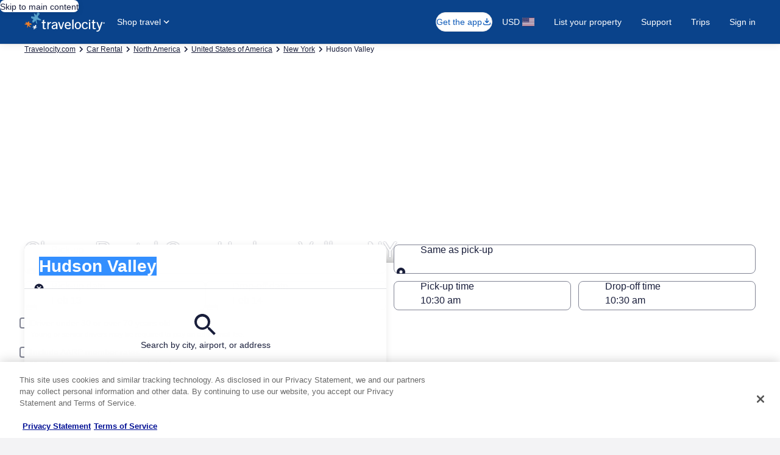

--- FILE ---
content_type: application/javascript
request_url: https://c.travel-assets.com/blossom-flex-ui/app.630a83494dadb8ff3095.js
body_size: 65041
content:
/*@license For license information please refer to app.licenses.txt*/
(self.__LOADABLE_LOADED_CHUNKS__=self.__LOADABLE_LOADED_CHUNKS__||[]).push([[33524],{96424:function(e,t,i){Object.defineProperty(t,"__esModule",{value:!0});const n=i(26571);function a(){return window.fetch.apply(window,arguments)}t.DOMException=null==n?void 0:n.DOMException,t.Headers=null==n?void 0:n.Headers,t.Request=null==n?void 0:n.Request,t.Response=null==n?void 0:n.Response,t.fetch=a,e.exports=a},12855:function(e,t,i){i.p=window.__PUBLIC_PATH__},49453:function(e,t,i){const n=i(8311),a=i(78159),o=i(14824),r=i(36788),l=i(2619),s=o.ClientLogger.getLoggerWithIdentifier("bernie.client.entry");!async function(){try{await(0,a.onBrowserInit)((0,r.getClientPlugins)(),{logger:s,state:window.__PLUGIN_STATE__})}catch(e){s.logEvent(new l.SystemEvent(l.SystemEventLevel.CRITICAL,"WEBPACK_ENTRY_EXECUTE_ON_BROWSER_ENTRY_FAILURE"),e)}try{await(0,n.clientHydration)()}catch(e){s.logEvent(new l.SystemEvent(l.SystemEventLevel.CRITICAL,"WEBPACK_ENTRY_CLIENT_HYDRATION_FAILURE"),e)}}()},1163:function(e,t,i){window.Bernie=window.Bernie||{};var n=i(85499);Object.keys(n).forEach((function(e){window.Bernie[e]=n[e]})),e.exports=window.Bernie},88906:function(e,t,i){i.r(t),i.d(t,{loadBrandData:function(){return n}});const n=async e=>{const t={"brand-9797110122":async()=>await i.e(84236).then(i.t.bind(i,25806,23)),"brand-9797114112":async()=>await i.e(74861).then(i.t.bind(i,81944,23)),"brand-979711611497118101108108101114":async()=>await i.e(27039).then(i.t.bind(i,49993,23)),"brand-9798114105116101108":async()=>await i.e(24807).then(i.t.bind(i,22527,23)),"brand-979999111114":async()=>await i.e(82584).then(i.t.bind(i,90268,23)),"brand-9710511499971109710097":async()=>await i.e(38216).then(i.t.bind(i,10286,23)),"brand-97105114110122":async()=>await i.e(77826).then(i.t.bind(i,35872,23)),"brand-97108971151079797105114":async()=>await i.e(84617).then(i.t.bind(i,9451,23)),"brand-989710410597":async()=>await i.e(60771).then(i.t.bind(i,40861,23)),"brand-989711499101108111":async()=>await i.e(39756).then(i.t.bind(i,30880,23)),"brand-98105108116":async()=>await i.e(25519).then(i.t.bind(i,67161,23)),"brand-98110115":async()=>await i.e(27989).then(i.t.bind(i,81725,23)),"brand-9811111110797989799104":async()=>await i.e(28754).then(i.t.bind(i,87690,23)),"brand-98111111107101116121":async()=>await i.e(6374).then(i.t.bind(i,58183,23)),"brand-999711411410111011697108115":async()=>await i.e(72365).then(i.t.bind(i,44721,23)),"brand-999711610497121112979910510210599":async()=>await i.e(3503).then(i.t.bind(i,21641,23)),"brand-9910410197112104111116101108115":async()=>await i.e(77938).then(i.t.bind(i,22724,23)),"brand-9910410197112114111111109115":async()=>await i.e(94605).then(i.t.bind(i,64225,23)),"brand-991041019711211610599107101116115":async()=>await i.e(68905).then(i.t.bind(i,25228,23)),"brand-10010110297117108116":async()=>await i.e(33563).then(i.t.bind(i,53953,23)),"brand-1001011029711710811695111108100":async()=>await i.e(80914).then(i.t.bind(i,96627,23)),"brand-100101102971171081161159549100108":async()=>await i.e(82151).then(i.t.bind(i,24434,23)),"brand-10010110811697":async()=>await i.e(279).then(i.t.bind(i,3838,23)),"brand-10198111111107101114115":async()=>await i.e(23303).then(i.t.bind(i,35082,23)),"brand-10110011410197109115":async()=>await i.e(30319).then(i.t.bind(i,95447,23)),"brand-1011039599111110115111108101":async()=>await i.e(14791).then(i.t.bind(i,21226,23)),"brand-1011039511297114116110101114":async()=>await i.e(55601).then(i.t.bind(i,71317,23)),"brand-1011031001159510011199115":async()=>await i.e(48420).then(i.t.bind(i,78101,23)),"brand-1011031011109910597":async()=>await i.e(44155).then(i.t.bind(i,76094,23)),"brand-1011121159510010110297117108116115":async()=>await i.e(22643).then(i.t.bind(i,92797,23)),"brand-1011121159511610110911210897116101":async()=>await i.e(53125).then(i.t.bind(i,96257,23)),"brand-101112115951211111171149811497110100":async()=>await i.e(7052).then(i.t.bind(i,15053,23)),"brand-101115999711210597":async()=>await i.e(12318).then(i.t.bind(i,85746,23)),"brand-1011161159511297114116110101114959897115101":async()=>await i.e(93870).then(i.t.bind(i,61689,23)),"brand-101116115951129711411611010111495991111101021051039549":async()=>await i.e(39289).then(i.t.bind(i,37438,23)),"brand-101116115951129711411611010111495991111101021051039550":async()=>await i.e(20515).then(i.t.bind(i,12099,23)),"brand-1011209910110810810111099101103114112":async()=>await i.e(16832).then(i.t.bind(i,6753,23)),"brand-10112011210110010597":async()=>await i.e(90547).then(i.t.bind(i,78656,23)),"brand-1011201121011001059795103114111117112":async()=>await i.e(35647).then(i.t.bind(i,19948,23)),"brand-1011201121011001059795114101102114101115104":async()=>await i.e(39336).then(i.t.bind(i,93444,23)),"brand-102101114114105115":async()=>await i.e(79373).then(i.t.bind(i,47641,23)),"brand-102101119111100105114101107116":async()=>await i.e(18475).then(i.t.bind(i,1362,23)),"brand-102108105103104116115":async()=>await i.e(30045).then(i.t.bind(i,87991,23)),"brand-104971199710510597110":async()=>await i.e(91199).then(i.t.bind(i,75738,23)),"brand-104105108116111110":async()=>await i.e(68116).then(i.t.bind(i,10798,23)),"brand-1041111091019711997121":async()=>await i.e(30680).then(i.t.bind(i,68565,23)),"brand-104111116101108108101114":async()=>await i.e(59507).then(i.t.bind(i,69481,23)),"brand-104111116101108115":async()=>await i.e(58855).then(i.t.bind(i,92283,23)),"brand-10411111610110811595114101102114101115104":async()=>await i.e(16204).then(i.t.bind(i,59519,23)),"brand-104111116101108115116104101991111109910111411611010112011711599111109":async()=>await i.e(45957).then(i.t.bind(i,94908,23)),"brand-10411111610110811511610410110411111610110811010112011711599111109":async()=>await i.e(96003).then(i.t.bind(i,46024,23)),"brand-10411111610110811511610410111410197108112108979910111599111109":async()=>await i.e(58698).then(i.t.bind(i,85567,23)),"brand-104111116119105114101":async()=>await i.e(91442).then(i.t.bind(i,26734,23)),"brand-1059810111411111511697114":async()=>await i.e(26084).then(i.t.bind(i,24141,23)),"brand-10610111611511697114":async()=>await i.e(92179).then(i.t.bind(i,60547,23)),"brand-10897991111081019999105111110":async()=>await i.e(88361).then(i.t.bind(i,91650,23)),"brand-10897115116109105110117116101":async()=>await i.e(63830).then(i.t.bind(i,65764,23)),"brand-10997114114105111116116":async()=>await i.e(10822).then(i.t.bind(i,56094,23)),"brand-109971151161011149997114100":async()=>await i.e(84807).then(i.t.bind(i,72520,23)),"brand-109103109":async()=>await i.e(31675).then(i.t.bind(i,34287,23)),"brand-109114106101116":async()=>await i.e(23084).then(i.t.bind(i,23078,23)),"brand-11111210111097105":async()=>await i.e(96524).then(i.t.bind(i,55534,23)),"brand-111112111100111":async()=>await i.e(80597).then(i.t.bind(i,55645,23)),"brand-11111498105116122":async()=>await i.e(16072).then(i.t.bind(i,37822,23)),"brand-112971141161101011149910111011611497108":async()=>await i.e(89296).then(i.t.bind(i,1203,23)),"brand-11297116116105115111110103114111117112":async()=>await i.e(23663).then(i.t.bind(i,82953,23)),"brand-11210410510810511211210511010197105114108105110101115":async()=>await i.e(88585).then(i.t.bind(i,29985,23)),"brand-1149899":async()=>await i.e(74046).then(i.t.bind(i,6337,23)),"brand-114105117":async()=>await i.e(6258).then(i.t.bind(i,4356,23)),"brand-115971101009811112095116104101109101":async()=>await i.e(14745).then(i.t.bind(i,8425,23)),"brand-11597115":async()=>await i.e(41701).then(i.t.bind(i,98989,23)),"brand-11511697121122":async()=>await i.e(71937).then(i.t.bind(i,87533,23)),"brand-115119111111112":async()=>await i.e(21089).then(i.t.bind(i,52604,23)),"brand-1169797112":async()=>await i.e(13691).then(i.t.bind(i,36510,23)),"brand-116100":async()=>await i.e(13310).then(i.t.bind(i,27268,23)),"brand-11611497118101108105991011089711010097105114":async()=>await i.e(18).then(i.t.bind(i,1666,23)),"brand-11611497118101108108105110107":async()=>await i.e(89459).then(i.t.bind(i,46312,23)),"brand-1161149711810110811199105116121":async()=>await i.e(17265).then(i.t.bind(i,67342,23)),"brand-11611497118101108115111102105":async()=>await i.e(58427).then(i.t.bind(i,62659,23)),"brand-116114971181011081199710810997114116112108117115":async()=>await i.e(37139).then(i.t.bind(i,37716,23)),"brand-1171001159510010110297117108116":async()=>await i.e(32914).then(i.t.bind(i,88832,23)),"brand-117110105116101100":async()=>await i.e(48667).then(i.t.bind(i,26055,23)),"brand-1181111219710310111495110101120116":async()=>await i.e(48385).then(i.t.bind(i,9907,23)),"brand-11811498111":async()=>await i.e(67811).then(i.t.bind(i,73083,23)),"brand-1191011081081151029711410311111611497118101108":async()=>await i.e(64534).then(i.t.bind(i,95856,23)),"brand-119111116105102":async()=>await i.e(65456).then(i.t.bind(i,4757,23))},n=(e=>{if(!e)return"";return"brand-"+Array.from(e).map((e=>e.charCodeAt(0))).join("")})(e);return n in t?await t[n]():await t["brand-1171001159510010110297117108116"]()}},28754:function(e,t,i){i.d(t,{s:function(){return a}});const n=new Map([["Storefront-Homepage",{clickstreamPageName:"Home",clickstreamPageNameDetailed:"Home"}],["Storefront-Activities",{clickstreamPageName:"Line of Business Launch",clickstreamPageNameDetailed:"Activity Launch"}],["Storefront-Cars",{clickstreamPageName:"Line of Business Launch",clickstreamPageNameDetailed:"Car Launch"}],["Storefront-Flights",{clickstreamPageName:"Line of Business Launch",clickstreamPageNameDetailed:"Flight Launch"}],["Storefront-Hotels",{clickstreamPageName:"Line of Business Launch",clickstreamPageNameDetailed:"Lodging Launch"}],["Storefront-Packages",{clickstreamPageName:"Line of Business Launch",clickstreamPageNameDetailed:"Package Launch"}]]),a=(e,t)=>{var i,a,o,r,l,s,d,c,u,p,g,S;const m=null===(o=null===(a=null===(i=e.viewModelResponse)||void 0===i?void 0:i.flexContext)||void 0===a?void 0:a.searchContext)||void 0===o?void 0:o.pageType,_=null===(s=null===(l=null===(r=e.viewModelResponse)||void 0===r?void 0:r.flexContext)||void 0===l?void 0:l.searchContext)||void 0===s?void 0:s.lob,h=null===(u=null===(c=null===(d=e.viewModelResponse)||void 0===d?void 0:d.flexContext)||void 0===c?void 0:c.experimentContext)||void 0===u?void 0:u.experiments;return"cruise"===_&&(null!==(p=null==h?void 0:h.Clickstream_2_Page_View_Event_LP)&&void 0!==p?p:0)>0?{clickstreamPageName:"Travel Guides",clickstreamPageNameDetailed:null===(S=null===(g=e.viewModelResponse)||void 0===g?void 0:g.trackingContext)||void 0===S?void 0:S.pageName}:n.get(m)||{}}},3379:function(e,t,i){i.d(t,{QL:function(){return s},Uf:function(){return o},eN:function(){return c},iP:function(){return r}});var n=i(1733);const a={mobile:{default:{width:450,height:280},vrbo:{width:360,height:224}},desktop:{default:{width:1920,height:480},expedia:{width:1200,height:500}}},o=(e,t,i,o,r)=>{const l=t?"mobile":"desktop",s=i&&["vrbo","expedia"].includes(i)?i:"default",d=a[l],c=d[s]||d.default;return"resizecrop"===o?(0,n.Jf)(e,{impolicy:o,rw:`${c.width}`,ra:"fit",ch:`${c.height}`}):(0,n.hd)(e,c,"medium",!1,r)},r=(e,t)=>t?(0,n.hd)(e,{width:575,height:431},"medium"):(0,n.hd)(e,{width:1176,height:504},"medium"),l={"usf-mobile-image-height":"13.125rem","zero-min-height":"0"},s=e=>l[e]||void 0,d={allinclusive:"all_inclusive.jpeg",budget:"budget.jpeg",luxury:"luxury.jpeg",beach:"beach.jpeg",petfriendly:"pet_friendly.jpeg",familyfriendly:"family_friendly.jpeg",boutique:"boutique.jpeg",romantic:"romantic.jpeg",spa:"pool.jpeg",ski:"sky.jpeg",adultsonly:"adultsonly.jpg",airconditioning:"aircon.jpg",balcony:"balcony.jpg",bar:"bar.jpg",beachview:"beachview.jpg",breakfast:"breakfast.jpg",business:"business.jpg",concierge:"concierge.jpg",connectingrooms:"connectingrooms.jpg",dining:"dining.jpg",entertainment:"entertainment.jpg",fireplace:"fireplace.jpg",freewifi:"freewifi.jpg",historical:"historic.jpg",indoorpool:"indoorpool.jpg",jungle:"jungle.jpg",massage:"massage.jpg",nature:"nature.jpg",oceanview:"oceanview.jpg",outdoorpool:"outdoorpool.jpg",safari:"safari.jpg",sauna:"sauna.jpg",secluded:"secluded.jpg",suites:"suite.jpg",sustainable:"sustainable.jpg",swimupbar:"swimupbar.jpg",view:"view.jpg",winery:"winery.jpg",fitnesscenter:"lodging.jpg",golf:"lodging.jpg"},c=(e,t,i,n)=>{var a,o;const r="Expedia"===t,l="Hotels.com"===t,s=null==e?void 0:e.lob,c=(r||l)&&"hotel"===s,u=r&&"flight"===s,p=null!==(o=null===(a=null==e?void 0:e.affinity)||void 0===a?void 0:a.code)&&void 0!==o?o:"";if(c){const e=d[p];return`https://a.travel-assets.com/travel-assets-manager/${e?r?"bex-affinities":"hcom-affinities":"fallback-images-brand"}/${e||(r?"bex_lodging_v2.jpg":"lodging_hcomV2.jpg")}`}return u?"https://a.travel-assets.com/travel-assets-manager/fallback-images-brand/bex_flights_v2.jpg?impolicy=fcrop&w=1200&h=500&q=medium":null!=i?i:n?"":"//media.expedia.com/media/content/shared/images/travelguides/sem-hotels-tablet.jpg"}},14030:function(e,t,i){i.d(t,{H:function(){return a}});var n=i(1733);const a=(e,t,i=1400,a=600)=>t?(0,n.hd)(e,{width:450,height:600},"high"):(0,n.hd)(e,{width:i,height:a},"high")},73406:function(e,t,i){i.d(t,{Ur:function(){return r},nR:function(){return n},ss:function(){return l}});var n,a=i(1192),o=i(7585);!function(e){e.DESTINATION_DESCRIPTION_MODULE="destination-description",e.DESTINATION_VIDEO_MODULE="destination-video",e.TE_NEIGHBORHOOD_MODULE="te-neighborhood",e.HOTELS_MODULE="hotels",e.DESTINATION_ATTRACTIONS_MODULE="destination-attractions",e.DESTINATION_USER_REVIEWS_MODULE="destination-user-reviews",e.TE_ARTICLE_MODULE="te-article",e.TE_SIMILAR_DESTINATION_MODULE="te-similar-destination",e.ACTIVITIES_BY_POINT_OF_INTEREST="activities-by-point-of-interest",e.ACTIVITIES_BY_CATEGORIES="activities-by-category",e.ACTIVITY_CATEGORIES="category-activities",e.PACKAGING="packaging",e.FAQ="frequently-asked-questions",e.FAQ_V2="frequently-asked-questions-v2",e.EDITORIAL="editorial",e.CUSTOMERNOTIFICATIONS="customer-notifications",e.TABGROUP="tab-group",e.WIZARD_PACKAGE_PWA="wizard-package-pwa"}(n||(n={}));const r=e=>{const{pageType:t,moduleName:i,label:r,title:l,maxJumpLinkLabelLength:s}=e;if(t===o.Q.DX_WHERE_TO_STAY)return i;if(l&&(i===n.EDITORIAL||i===n.TABGROUP))return s?null==l?void 0:l.substring(0,s):l;const{formatText:d}=(0,a.useLocalization)();switch(i){case n.DESTINATION_DESCRIPTION_MODULE:return r||d("jumplinks.overview");case n.DESTINATION_VIDEO_MODULE:return r||d("jumplinks.video");case n.TE_NEIGHBORHOOD_MODULE:return r||d("jumplinks.whereToStay");case n.HOTELS_MODULE:return r||d("jumplinks.hotels");case n.DESTINATION_ATTRACTIONS_MODULE:return r||d("jumplinks.thingsToDo");case n.DESTINATION_USER_REVIEWS_MODULE:return r||d("jumplinks.reviews");case n.TE_ARTICLE_MODULE:return r||d("jumplinks.blogs");case n.TE_SIMILAR_DESTINATION_MODULE:return r||d("jumplinks.similarDestinations");case n.ACTIVITIES_BY_POINT_OF_INTEREST:return r||d("jumplinks.topPlaces");case n.ACTIVITIES_BY_CATEGORIES:return r||d("jumplinks.popularActivities");case n.ACTIVITY_CATEGORIES:return r||d("jumplinks.activityTypes");case n.PACKAGING:return r||d("jumplinks.packages");case n.FAQ:case n.FAQ_V2:return r||d("jumplinks.faq");case n.CUSTOMERNOTIFICATIONS:return r||d("jumplinks.customernotifications");case n.WIZARD_PACKAGE_PWA:return r||d("jumplinks.wppwa");case n.EDITORIAL:case n.TABGROUP:return r;default:throw new Error(`Jumplinkable module is undefined: ${i}`)}},l=(e,t)=>{const{title:i}=e,{location:n}=t.searchContext,{formatText:o}=(0,a.useLocalization)(),r=n.localizedName||n.defaultName||n.name;return i||o("jumplinks.discover",r)}},76452:function(e,t,i){var n,a,o,r,l,s;i.d(t,{$K:function(){return r},M4:function(){return o},qi:function(){return a},sA:function(){return l},vX:function(){return s},vZ:function(){return n}}),function(e){e.FLIGHT_HOTEL="flight_hotel",e.HOTEL_CAR="hotel_car"}(n||(n={})),function(e){e.IMAGE_TOP="image-top",e.IMAGE_LEFT_EXPANDO="image-left-expando"}(a||(a={})),function(e){e.TRUNCATE_ONE_LINE="truncate",e.TRUNCATE_TWO_LINES="truncate-2-lines"}(o||(o={})),function(e){e.TRIP_LENGTH="tripLength",e.STAR_RATING="starRating",e.FLIGHT_CLASS="flightClass"}(r||(r={})),function(e){e.FREE_FLIGHT="PkgSavingsFreeFlight",e.FREE_CAR="PkgSavingsFreeCar"}(l||(l={})),function(e){e.FLIGHT_SAVINGS="package.card.badge.flightSavings",e.CAR_SAVINGS="package.card.badge.carSavings"}(s||(s={}))},41134:function(e,t,i){i.d(t,{BG:function(){return o},hF:function(){return a},q2:function(){return r}});var n=i(76452);const a={id:n.$K.TRIP_LENGTH,name:"package.pills.tripLength",options:[{locKey:"datePicker.nightSummary",locArg:3,lptParamValue:"3"},{locKey:"datePicker.nightSummary",locArg:4,lptParamValue:"4"},{locKey:"datePicker.nightSummary",locArg:5,lptParamValue:"5"},{locKey:"datePicker.nightSummary.range",locArg:[6,7],lptParamValue:"6,7"}]},o={id:n.$K.STAR_RATING,name:"package.pills.star.rating",options:[{locKey:"package.pills.5.star",lptParamValue:"5.0"},{locKey:"package.pills.4.star",lptParamValue:"4.0"},{locKey:"package.pills.3.star",lptParamValue:"3.0"},{locKey:"package.pills.2.star",lptParamValue:"2.0"}]},r={id:n.$K.FLIGHT_CLASS,name:"package.pills.flightClass",options:[{locKey:"wizard.flight.preferredClass.economy.text",lptParamValue:"Coach"},{locKey:"wizard.flight.preferredClass.premiumEconomy.text",lptParamValue:"PremiumEconomy"},{locKey:"wizard.flight.preferredClass.business.text",lptParamValue:"BusinessClass"},{locKey:"wizard.flight.preferredClass.firstClass.text",lptParamValue:"FirstClass"}]}},97761:function(e,t,i){i.d(t,{X:function(){return n}});const n={directFlightsLabel:"wizard.package.directFlight.label",flightHotelLabel:"wizard.package.FlightHotel.label",flightHotelCarLabel:"wizard.package.FlightHotelCar.label",flightCarLabel:"wizard.package.FlightCar.label",hotelCarLabel:"wizard.package.HotelCar.label",flightOriginLabel:"wizard.package.flight.origin.label",flightDestinationLabel:"wizard.package.flight.destination.label",hotelSectionLabel:"wizard.package.hotel.section.label",staySomewhereElseDestinationLabel:"wizard.package.fssse.hotel.label",staySomewhereElseDestinationPlaceholder:"wizard.package.fssse.hotel.placeholder",partialStayLabel:"wizard.package.partialStay.label",partialStayAccommodationLabel:"wizard.package.partialStay.accommodation.checkbox.label",preferredClassEconomyLabel:"wizard.flight.preferredClass.economy.text",flightRoundTripText:"wizard.flight.roundTrip.text",flightOneWayText:"wizard.flight.oneway.withHyphen.text",flightMultiCityText:"wizard.flight.multiCity.withHyphen.sentenceCase.text",submitButton:"wizard.submit.label",packageCheckboxInstructions:"wizard.mobile.subLabel.package",packageCheckboxErrorHeading:"wizard.package.type.combinations.heading",packageCheckboxErrorMessage:"wizard.package.type.combinations.message",flightCheckboxAddLabel:"wizard.package.addFlight.label",flightCheckboxRemoveLabel:"wizard.package.removeFlight.label",hotelCheckboxAddLabel:"wizard.package.addHotel.label",hotelCheckboxRemoveLabel:"wizard.package.removeHotel.label",carCheckboxAddLabel:"wizard.package.addCar.label",carCheckboxRemoveLabel:"wizard.package.removeCar.label",carDifferentPickOffDropOffLabel:"wizard.car.checkbox.rentSomewhereElse.text",announcementMap:{fh:"wizard.package.type.combinations.announcement.flightHotel",fhc:"wizard.package.type.combinations.announcement.flightHotelCar",fc:"wizard.package.type.combinations.announcement.flightCar",hc:"wizard.package.type.combinations.announcement.hotelCar"},error:{flightInvalidDepartureDate:"wizard.package.flight.warning.invalidDepartingDate.multicity",staySomewhereElseInvalidDestination:"wizard.destination.warning.invalidDestination.text"},packageAnd3PPSubtitle:"wizard.package.threepp.label",lobErrorHeadingsMap:{0:"",1:"wizard.package.invalid.header.selectAnother.text",2:"wizard.package.invalid.header.selectTwoOrMore.text",99:"wizard.package.invalid.header.selectAnother.text"},lobErrorHeadingsMapMultiLOB:{0:"",1:"wizard.package.invalid.header.selectAnother.text.v2",2:"wizard.package.invalid.header.selectTwoOrMore.text.v2",99:"wizard.package.invalid.header.selectAnother.text.v2"},lobErrorBodyMap:{0:"",1:"wizard.package.invalid.body.toStartBuilding.text",2:"wizard.package.invalid.body.toStartBuilding.text",99:"wizard.package.invalid.header.lobNotSupported.text"},lobErrorBodyMapMultiLOB:{0:"",1:"wizard.package.invalid.body.toStartBuilding.text.v2",2:"wizard.package.invalid.body.toStartBuilding.text.v2"},packageCheckboxChooseTwo:"wizard.package.sublob.description.chooseTwoOrMore",pacakgeCheckboxStartBuilding:"wizard.package.sublob.description.startBuildingTrip",packageValuePropSubtitle:"wizard.packages.valuePropSubtitle"}},1733:function(e,t,i){i.d(t,{$Y:function(){return h},DN:function(){return S},Jf:function(){return _},Zr:function(){return s},hd:function(){return m}});var n=i(96540),a=i(45514),o=i(68174);const r=e=>t=>Math.round(t/e),l={"16-9":{value:16/9,getHeight:r(16/9),getWidthByQuality:{low:400,medium:600,high:900}},"2-1":{value:2,getHeight:r(2),getWidthByQuality:{low:200,medium:400,high:600}},"4-1":{value:4,getHeight:r(4),getWidthByQuality:{low:400,medium:600,high:900}},"21-9":{value:21/9,getHeight:r(21/9),getWidthByQuality:{low:400,medium:600,high:900}},"3-2":{value:1.5,getHeight:r(1.5),getWidthByQuality:{low:300,medium:600,high:900}},"3-1":{value:3,getHeight:r(3),getWidthByQuality:{low:400,medium:600,high:900}},"5-1":{value:5,getHeight:r(5),getWidthByQuality:{low:400,medium:600,high:900}},"1-1":{value:1,getHeight:r(1),getWidthByQuality:{low:100,medium:200,high:300}},"3-4":{value:3/4,getHeight:r(3/4),getWidthByQuality:{low:100,medium:200,high:300}},"4-3":{value:4/3,getHeight:r(4/3),getWidthByQuality:{low:200,medium:400,high:600}}},s={low:"mediumLow",medium:"medium",high:"mediumHigh"},d=e=>t=>{const{src:i,cropDimension:o,imageRatio:r,quality:l,widthLarge:s,widthMedium:d,widthSmall:c,noCrop:u}=t,p=null!=l?l:e,g=o||S(r||"16-9",p,{low:c,medium:d,high:s}[e]);return n.createElement(a.F,Object.assign({},t,{src:m(i,g,p,u)}))},c=d("low"),u=d("medium"),p=d("high"),g=/^.*\.(jpg|JPG|gif|GIF|jpeg|JPEG|svg|SVG|webp|png|PNG)$/,S=(e,t,i)=>{const n=null!=i?i:l[e].getWidthByQuality[t];return{width:n,height:l[e].getHeight(n)}},m=(e,t,i,n=!1,a)=>{if(!g.test(e)||n)return e;const o=new URL(e.includes(":")?e:`https:${e}`);return o.searchParams.set("impolicy","fcrop"),o.searchParams.set("w",`${t.width}`),o.searchParams.set("h",`${t.height}`),o.searchParams.set("q",`${s[i]}`),a&&o.searchParams.set("p",a),o.toString()},_=(e,t)=>{const i=new URL(e.includes(":")?e:`https:${e}`);return i.searchParams.set("impolicy",t.impolicy),i.searchParams.set("rw",t.rw),t.ra&&i.searchParams.set("ra",t.ra),t.ch&&i.searchParams.set("ch",t.ch),i.toString()},h=e=>{const{src:t,placeholderImage:i}=e;return t?n.createElement(o.LM,null,n.createElement(o.NP,null,n.createElement(c,Object.assign({},e))),n.createElement(o.rw,null,n.createElement(u,Object.assign({},e))),n.createElement(o.zQ,null,n.createElement(p,Object.assign({},e)))):n.createElement(a.F,{placeholderImage:!!i,blankDefault:!i})}},89566:function(e,t,i){i.d(t,{Z:function(){return f},_:function(){return b}});var n=i(96540),a=i(15938),o=i(1192),r=i(23211),l=i(25859),s=i(65113),d=i(55595),c=i(60306),u=i(26277),p=i(23493);const g="wizard.flight.preferredClass.economy.text",S="wizard.flight.preferredClass.businessClass.text",m="wizard.flight.preferredClass.firstClass.text",_="wizard.flight.preferredClass.premiumEconomy.text",h="wizard.package.preferredFlightClass.label";var f;!function(e){e.ECONOMY="e",e.PREMIUM_ECONOMY="p",e.BUSINESS_CLASS="b",e.FIRST_CLASS="f"}(f||(f={}));const y=new Map([[f.ECONOMY,"econonomy"],[f.PREMIUM_ECONOMY,"premiumEconomy"],[f.BUSINESS_CLASS,"business"],[f.FIRST_CLASS,"firstClass"]]),b=(0,a.observer)((({wizardState:e,colSpan:t,menuPosition:i,onSelectPreferredClassCode:a})=>{const{formatText:b}=(0,o.useLocalization)(),{cabinClass:v={}}=e.flightWizardState.config,I=Array.from(y.values()).filter((e=>!!v[e])).length,{flightClassCode:C}=e.flightWizardState,{ECONOMY:T,PREMIUM_ECONOMY:D,BUSINESS_CLASS:E,FIRST_CLASS:P}=f,A=n.createRef(),L=[{label:b(g),classCode:T},{label:b(_),classCode:D},{label:b(S),classCode:E},{label:b(m),classCode:P}].filter((e=>{const t=y.get(e.classCode);return 0===I||t&&v[t]})),x=b(h),G=L.find((({classCode:e})=>e===C));G||e.flightWizardState.setFlightClass(L[0].classCode);const w=G||L[0],[O,F]=n.useState(!1),B=e=>()=>{var t;a(e),F(!1),null===(t=A.current)||void 0===t||t.focus()};return n.createElement(r.T,{colSpan:t},n.createElement("div",null,n.createElement(d.p,{id:"preferred-class-input",isOpen:O,onTriggerClick:e=>{e.preventDefault(),F(!O)}},n.createElement(c.N,null,n.createElement(s.i,{id:"preferred-class-input-trigger","data-testid":"preferred-class-input-trigger"},n.createElement("button",{type:"button","aria-label":`${x} ${null==w?void 0:w.label}`,ref:A},null==w?void 0:w.label,n.createElement(l.LD,{name:"expand_more"})))),n.createElement(u.K,{position:null!=i?i:u.C.LEFT},n.createElement(p.z,{items:L.map((({label:e,classCode:t})=>({attributes:{role:"menuitem",tabindex:0},href:"#",className:"uitk-list-item",label:e,typeAnchor:!0,onClick:B(t)})))})))))}))},28741:function(e,t,i){i.d(t,{Q:function(){return S}});var n=i(15938),a=i(96540),o=i(50224),r=i(81809),l=i(53735),s=i(28667),d=i(2067),c=i(48451),u=i(72195);const p=(0,d.q)(c.c),g=(0,o.L)("propertyFilters")((0,n.observer)((e=>{const{filterName:t,option:i,propertyFilters:n,moduleName:o,isSelected:r}=e;return a.createElement(u.N,{margin:{blockend:"two"}},a.createElement(p,{id:`${t}-${i.optionValue}`,labelText:i.label,altText:i.selectedLabel,moduleName:o,rfrr:`${o}.${t}.${i.optionValue}.${!r}`,value:i.optionValue,checked:r,onChange:()=>{n.toggleSelection(t,i.optionValue)},"data-testid":i.selectedLabel}))}))),S=(0,o.L)("propertyFilters")((0,n.observer)((e=>{const{filterName:t,options:i,moduleName:n,propertyFilters:o,selectFirstOptionByDefault:d}=e,c=d?i[0].optionValue:void 0;return a.createElement(u.N,{padding:{blockstart:"two"}},a.createElement("div",null,a.createElement(l.X,{wrap:"wrap"},a.createElement(s.C,null,a.createElement(r.v,{wrapButtons:!0},i.map(((e,i)=>{let r=d&&e.optionValue===c;return a.createElement(g,{key:`${e.optionValue}-${i}`,option:e,filterName:t,moduleName:n,isSelected:o.isSelected(t,e.optionValue)||r})})))))))})))},40107:function(e,t,i){i.d(t,{z:function(){return u}});var n=i(96540),a=i(62735),o=i(15938),r=i(70157),l=i(50224),s=i(72195);const d=(0,l.L)("propertyFilters")((0,o.observer)((e=>{const{filterName:t,option:i,propertyFilters:a}=e,{optionValue:o,description:l,label:d}=i,c=a.isSelected(t,null!=o?o:"");return n.createElement(s.N,{margin:"half"},n.createElement(r.P,{id:`${t}-${o}`,value:null!=o?o:"",checked:c,description:null!=l?l:""},d))})));var c=i(75826);const u=(0,l.L)("propertyFilters")((0,o.observer)((e=>{const{filterLabel:t,filterName:i,options:o,propertyFilters:r,moduleName:l}=e,s=(0,c.KY)();return n.createElement(a.S,{legendLabel:t,group:i,onChange:e=>{const t=e.target.value,n=r.isSelected(i,null!=t?t:"");s(`${l}.${l}.${i}.${t}.${!n}.click`,"RFRR Action Link"),r.toggleSelection(i,null!=t?t:"")}},o.map(((e,t)=>n.createElement(d,{key:`${e.optionValue}-${t}`,option:e,filterName:i,moduleName:l}))))})))},51822:function(e,t,i){i.d(t,{s:function(){return d}});var n=i(96540),a=i(50224),o=i(15938),r=i(14679),l=i(19250),s=i(75826);const d=(0,a.L)("propertyFilters")((0,o.observer)((e=>{const{propertyFilters:t,filterName:i,moduleName:a,filterLabel:o}=e,d=t.getOptions(i),c=d.find((e=>e.isSelected)),u=(null==c?void 0:c.optionValue)||"";if(!d||0===d.length)return null;const p=(0,s.KY)();return n.createElement("div",null,n.createElement(r._,{id:`${a}-${i}-selectgroup`,label:o,name:i,onChange:e=>{const n=e.target.value;t.toggleSelection(i,n);const o={moduleName:a,rfrr:`${i}.SELECTION.${n}`,action:l.rc.CLICK};(0,l.Wu)(o,p)},onClick:()=>{const e={moduleName:a,rfrr:`${i}.CURRENT.${u}`,action:l.rc.CLICK};(0,l.Wu)(e,p)},value:Boolean(u)?u:void 0,defaultValue:Boolean(u)?u:void 0,"data-testid":"select-sort-filter"},d.map((e=>n.createElement("option",{key:`${a}-${i}-selectgroup-${e.label}`,value:e.optionValue},e.label)))))})))},32312:function(e,t,i){i.d(t,{S:function(){return c},s:function(){return n}});var n,a=i(96540),o=i(75826),r=i(42971),l=i(50224),s=i(15938),d=i(72195);!function(e){e.PROPERTY_FILTERS="PropertyFilters",e.WIZARD_HOTEL_V2_ROW="WizardHotelPWAv2ROW"}(n||(n={}));const c=(0,l.L)("propertyFilters")((0,s.observer)((e=>{var t,i,n;const l=(0,o.KY)(),{filterName:s,option:c,propertyFilters:u,moduleName:p,onChange:g}=e,S=u.isSelected(s,c.optionValue),m=null!==(t=c.filterCategory)&&void 0!==t?t:s;return a.createElement(d.N,{margin:"half"},a.createElement("div",null,a.createElement(r.x,{id:`${p}-${s}-${c.optionValue}`,name:m,value:null!==(i=c.optionValue)&&void 0!==i?i:"",checked:S,onChange:()=>{u.toggleSelection(s,c.optionValue);const e=`${p}.${s}.${c.optionValue}.${!S}.click`;l(e,"RFRR Action Link"),null==g||g(s,c)},description:null!==(n=c.description)&&void 0!==n?n:"",disabled:c.disabled},c.label)))})))},14275:function(e,t,i){i.d(t,{l:function(){return v}});var n=i(28741),a=i(40107),o=i(96540),r=i(15938),l=i(50224),s=i(32312),d=i(13961);const c=(0,l.L)("propertyFilters")((0,r.observer)((e=>{const{filterLabel:t,filterName:i,options:n,moduleName:a}=e;return o.createElement(d.o,{legendLabel:t,group:i},n.map(((e,t)=>o.createElement(s.S,{key:`${e.optionValue}-${t}`,option:e,filterName:i,moduleName:a}))))})));var u=i(51822);const p=e=>{let t;return e.filter((e=>e.isSelected)).forEach((e=>{const i=e.range;if(!i)return;if(!t)return void(t={min:i.min,max:i.max,__typename:"FilterOptionRange"});const n=(t.min||0)<(i.min||0)?t.min:i.min,a=(t.max||0)>(i.max||0)?t.max:i.max,o=Boolean(i.max);t.min=n,t.max=o?a:null})),t};const g=(e,t)=>i=>{if(e.isSelected){const e=p(t);return(n=e,{isIncluded:e=>{const t=(null==n?void 0:n.min)<=(null==e?void 0:e.min),i=Boolean(null==e?void 0:e.max)&&(null==e?void 0:e.max)<=(null==n?void 0:n.max),a=null===(null==n?void 0:n.max);return t&&(a||i)}}).isIncluded(i.range)}var n;return i.isSelected&&i.disabled},S=e=>(t,i)=>{const n=e.getOptions(t),a=g(i,n);n.filter(a).forEach((({optionValue:n},a,{length:o})=>{const r=a>0&&a<o-1,l=i.isSelected&&r;e.setFilterStatus(t,n,i.isSelected),e.setDisabled(t,n,l)}))},m=(0,l.L)("propertyFilters")((0,r.observer)((e=>{const{filterLabel:t,filterName:i,options:n,propertyFilters:a,moduleName:r}=e;return o.createElement(d.o,{legendLabel:t,group:i},n.map(((e,t)=>o.createElement(s.S,{key:`${e.optionValue}-${t}`,option:e,filterName:i,moduleName:r,onChange:S(a)}))))})));var _=i(72195),h=i(91044),f=i(75826);const y=(0,l.L)("propertyFilters")((0,r.observer)((e=>{const t=(0,f.KY)(),{filterName:i,option:n,propertyFilters:a,moduleName:r,min:l,max:s,step:d,subLabel:c}=e,[u,p]=o.useState(n.range);o.useEffect((()=>{p(n.range)}),[n.range]);return o.createElement(h.l,{type:"dual",min:l||0,max:s||0,name:i,step:d,lowerValue:(null==u?void 0:u.min)||0,upperValue:Math.max((null==u?void 0:u.max)||0,d||0),id:`${i}-slider`,handleChange:(e,t)=>p({min:e,max:t}),handleAfterChange:()=>{var e,o;const l=a.isSelected(i,null!==(e=n.optionValue)&&void 0!==e?e:""),s=`${r}.${i}.${n.optionValue}.${!l}.click`;t(s,"RFRR Action Link"),a.setFilterRange(i,null!==(o=n.optionValue)&&void 0!==o?o:"",u)},formatValueForDisplay:e=>`${c}${e}`,formatSecondaryValueForDisplay:e=>{var t;const i=0===e?`${c}${null===(t=null==n?void 0:n.range)||void 0===t?void 0:t.max}+`:`${c}${e}`;return e===s?`${i}+`:i},gap:0})}))),b=(0,l.L)("propertyFilters")((0,r.observer)((e=>{const{filterLabel:t,filterName:i,options:n,moduleName:a,min:r,max:l,step:s,subLabel:d}=e;return o.createElement(_.N,{margin:{inline:"four"}},o.createElement("div",{role:"group","aria-label":t},n.map(((e,t)=>o.createElement(y,{min:r,max:l,step:s,subLabel:d,key:`${e.optionValue}-${t}`,option:e,filterName:i,moduleName:a})))))})));const v={deals:a.z,star:n.Q,price:e=>{const{min:t,max:i,step:n}=e;return null!=t&&null!=i&&null!=n?o.createElement(b,Object.assign({},e)):o.createElement(m,Object.assign({},e))},lodging:c,amenities:c,regionId:a.z,travelerType:c,poi:a.z,popularFilter:c,guestRating:a.z,accessibility:c,paymentType:c,bedroomFilter:a.z,propertyStyle:c,commissionTier:a.z,mealPlan:c,cleaningAndSafetyPractices:c,sort:u.s}},52189:function(e,t,i){i.d(t,{Au:function(){return c},CU:function(){return d},J3:function(){return a},MP:function(){return p},Ng:function(){return n},y6:function(){return u}});const n="pwaLob",a={HOTEL_V2:"wizard-hotel-pwa-v2",HOTEL:"wizard-hotel-pwa",FLIGHT:"wizard-flight-pwa",PACKAGE:"wizard-package-pwa",CAR:"wizard-car-pwa",LX:"wizard-lx-pwa",EXT_LINK:"wizard-externalLinkTab-pwa",CRUISE:"wizard-cruise-pwa",VR:"wizard-vr-pwa",GT:"wizard-gt-pwa",THREEPP:"wizard-thirdPartyPackage-pwa",AI_TRIP_PLANNER:"wizard-ai-trip-planner"},o=["Flight-Origin-Airport","Flight-Origin-City","Travel-Guide-Airlines","Flight-Ond-Airport","Flight-Ond-City","Travel-Guide-Flights","Airline-Ond-Airport","Flight-Destinations"],r=["Car-Rental-Guide","Car-Rental-Guide-Car-Class","Car-Rental-Guide-Suppliers","Car-Rental-Destinations","Car-Rental-Destination-Suppliers","Car-Rental-Supplier-Locations"],l=["Travel-Guide-Hotels","Travel-Guide-Filter-Hotels","Travel-Guide-Accommodation","Travel-Guide-VacationRentals","Storefront-Homepage","Vacation-Rental-Destinations","Hotel-Destinations","Hotel-Filter-Destinations","Hotels-Near"],s=[...o,"Destination-Travel-Guides","Theme-Vacations","Destination-Theme-Vacations",...r,"Travel-Guide-Cruise","Cruise-Line-Information","Cruise-Ship-Information","Cruise-Departure-Port","Cruise-Theme-Information",...l],d=e=>s.includes(e),c=e=>o.includes(e),u=e=>r.includes(e),p=e=>l.includes(e)},56794:function(e,t,i){i.d(t,{E:function(){return a}});var n=i(43699);const a=e=>{var t,i,a;const o={userAgent:e.userAgent,edgeTraitsClassification:e.edgeAgentTraitsClassification,siteId:null===(a=null===(i=null===(t=e.viewModelResponse)||void 0===t?void 0:t.flexContext)||void 0===i?void 0:i.siteContext)||void 0===a?void 0:a.topLevelSiteId,flexdownHeader:e.flexdownHeader},r=(0,n.VZ)(o),l=(0,n.LX)(o),s=(0,n.rD)(o),d=(0,n.QC)(o);return r||l||s||d}},61100:function(e,t,i){function n(e){const t=(5-e.getDay())%7;return e.setDate(e.getDate()+t+7),e}function a(e){return new Date(`${e}T00:00:00`)}function o(e){return new Date(e.getDate()+1,e.getMonth(),e.getFullYear())}i.d(t,{My:function(){return o},U9:function(){return a},_2:function(){return r},bT:function(){return n}});const r=(e,t,i)=>{const n=e.getTime()-t.getTime(),a=Math.ceil(n/864e5)+1,o=Math.min(a,i);return o<0?0:o}},45192:function(e,t,i){i.d(t,{w:function(){return n}});const n=e=>{if(!e)throw JSON.stringify({errorMessage:"Received invalid response from backend service",body:e});if(e.status>=300)throw JSON.stringify({errorMessage:`Received invalid statusCode=${e.status} statusText=${e.statusText} from backend service`,body:e.body});try{return e.json()}catch(t){return e.text()}}},4463:function(e,t,i){i.d(t,{Bj:function(){return r},Ye:function(){return l},rX:function(){return o}});var n=i(68174),a=i(82773);const o="CURRENT_LOCATION",r=()=>navigator.geolocation?new Promise(((e,t)=>{navigator.geolocation.getCurrentPosition((({coords:{latitude:t,longitude:i}})=>e({term:(0,a.formatText)("typeahead.currentLocation.available.item"),data:{type:o,location:{lat:t.toFixed(5),long:i.toFixed(5)}}})),(e=>t(e)))})):Promise.reject(new Error("navigator.geolocation is unsupported")),l=()=>Boolean(window&&"geolocation"in navigator&&window.innerWidth<n.pf.MEDIUM)},49638:function(e,t,i){i.d(t,{Y:function(){return o}});var n,a=i(18750);!function(e){e.STAY_LENGTH="stayLength",e.REGION_ID="regionId",e.DAYS_IN_FUTURE="daysInFuture",e.PWA_OVERLAY="pwaOverlay",e.LANG_ID="langId",e.SKIP_SERVER_FETCH="skipServerFetch",e.START_DATE="startDate",e.END_DATE="endDate",e.PINNED_HOTEL_ID="PinnedHotelId",e.HAD_PINNED_HOTEL="HadPinnedHotel",e.SELECTED="selected",e.EXPAND_FORM="expandForm",e.SORT="sort",e.PRICE="price"}(n||(n={}));class o{constructor(e="/Hotel-Search"){Object.defineProperty(this,"initialLink",{enumerable:!0,configurable:!0,writable:!0,value:void 0}),Object.defineProperty(this,"queryParams",{enumerable:!0,configurable:!0,writable:!0,value:{}}),this.initialLink=e}build(e){if((0,a.d)(e,"Blossom_Skip_Server_Fetch")&&this.withSkipServerFetch(),0===Object.entries(this.queryParams).length)return this.initialLink;const t=this.initialLink.includes("?")?"&":"?";return`${this.initialLink}${t}${this.buildQueryParamString()}`}buildQueryParamString(){return Object.entries(this.queryParams).map((([e,t])=>`${e}=${t}`)).join("&")}addQueryParam(e,t){return t?(this.queryParams[e]=t,this):this}has(e){return!!this.queryParams[e]}withStayLength(e=1){return this.addQueryParam(n.STAY_LENGTH,String(e))}withDaysInFuture(e=30){return this.addQueryParam(n.DAYS_IN_FUTURE,String(e))}withRegionId(e){return this.addQueryParam(n.REGION_ID,e)}withMapOpen(){return this.addQueryParam(n.PWA_OVERLAY,"map")}withLangId(e){return this.addQueryParam(n.LANG_ID,e)}withStartDate(e){return this.addQueryParam(n.START_DATE,e)}withEndDate(e){return this.addQueryParam(n.END_DATE,e)}withPinnedHotelId(e){return this.addQueryParam(n.HAD_PINNED_HOTEL,"true"),this.addQueryParam(n.SELECTED,e),this.addQueryParam(n.PINNED_HOTEL_ID,e)}withSkipServerFetch(){return this.addQueryParam(n.SKIP_SERVER_FETCH,"true")}withSorting(e){return this.addQueryParam(n.SORT,e)}withExpandForm(){return this.addQueryParam(n.EXPAND_FORM,"true")}withPrice(e){const t=e?e.split(",").join(`&${n.PRICE}=`):"";return this.addQueryParam(n.PRICE,t)}withFilter(e,t){return e===n.REGION_ID?this.withRegionId(t):e===n.PRICE?this.withPrice(t):this.has(e)?this.addQueryParam(e,`${this.queryParams[e]},${t}`):this.addQueryParam(e,t)}merge(e){const t=e.queryParams;return this.queryParams=Object.keys(t).reduce(((e,i)=>e[i]?Object.assign(Object.assign({},e),{[i]:`${e[i]},${t[i]}`}):Object.assign(Object.assign({},e),{[i]:t[i]})),this.queryParams),this}}},30871:function(e,t,i){i.d(t,{K:function(){return o},fE:function(){return n},hz:function(){return a},uw:function(){return r}});const n=e=>{const t=(null===location||void 0===location?void 0:location.search)||"";t.replace("?","");const i=t.split("&").find((t=>t.includes(e)));return i&&i.split("=")[1]},a=(e,t,i)=>i&&i.queryParams&&0!==Object.keys(i.queryParams).length&&e&&t&&i.queryParams[e]&&i.queryParams[e]===t||!1,o=(e,t,i)=>{const n=new RegExp(`([?&])${t}=.*?(&|#|$)`,"i");if(null===i)return e.match(n)?e.replace(n,"$1$2"):e;if(e.match(n))return e.replace(n,`$1${t}=${i}$2`);let a="";-1!==e.indexOf("#")&&(a=e.replace(/.*#/,"#"),e=e.replace(/#.*/,""));const o=-1!==e.indexOf("?")?"&":"?";return`${e}${o}${t}=${i}${a}`},r=(e,t,i=!1)=>{if(!(null==e?void 0:e.site.domain))return;const n=null==e?void 0:e.site.domain,a=t.search||"",o=t.pathname||"";try{const e=new URL(`https://${n}${o}${a}`);if(i&&(null==e?void 0:e.searchParams.has("pwaDialog"))){const t=e.searchParams;return t.delete("pwaDialog"),e.search=t.toString(),e}return e}catch(r){return}}},19250:function(e,t,i){i.d(t,{Wu:function(){return c},h6:function(){return _},iR:function(){return S},nR:function(){return l},rc:function(){return r},u3:function(){return g},x0:function(){return d},z1:function(){return p}});var n=i(8311),a=i(33934);const o=n.ClientLogger.getLoggerWithIdentifier("FlexAnalyticsUtils");var r;!function(e){e.CLICK="click",e.IMPRESSION="impression",e.BACK_BUTTON="back-button",e.SCROLL="scroll"}(r||(r={}));const l=e=>{if(!(null==e?void 0:e.action)||!e.moduleName)return"unknown";const{rfrr:t,moduleName:i,action:n}=e;return t?`${i}.${t}.${n}`:`${i}.${n}`},s=(e,t,i)=>{if(!e)return;const n=m(t,i);n&&e(n,t.linkName||"RFRR Action Event",i)},d=(e,t)=>{s(t,e,!1)},c=(e,t)=>{s(t,e,!0)},u=(e,t,i,n)=>{if(!t)return;const a=m(e,i);a&&t.trackEvent(a,e.linkName||"RFRR Action Event",t.omnitureData,null,i,n?[n]:n)},p=(e,t,i)=>{u(e,t,!0,i)},g=(e,t,i)=>{u(e,t,!1,i)},S=e=>{o.logEvent(a.pF,`Received track event: ${Object.keys(e).map((t=>`${t}="${e[t]}"`)).join(" ")}`)},m=(e,t)=>{const i=l(e);return i?(t?S(e):setTimeout((()=>{S(e)}),500),i):(o.logEvent(a.rE,"Missing moduleName or action to send track event",e),null)},_=()=>{const e=document.createElement("script");e.src="https://cdn.glassboxcdn.com/expedia/detector-dom.min.js",e.id="_cls_detector",e.setAttribute("data-clsconfig","reportURI=https://report.bex.glassboxdigital.io/glassbox/reporting/076D5FEA-F74F-D2EA-CE0B-C715FFB17434/cls_report;maskingMode=whitelist;maskClassList=gb-whitelist;recordScrolls=true;recordMouseMoves=false;valueAutoMasking=true");const t=document.querySelector("script");t?t.appendChild(e):document.querySelector("head").appendChild(e)}},2067:function(e,t,i){i.d(t,{q:function(){return l}});var n=i(96540),a=i(19250),o=i(75826),r=function(e,t){var i={};for(var n in e)Object.prototype.hasOwnProperty.call(e,n)&&t.indexOf(n)<0&&(i[n]=e[n]);if(null!=e&&"function"==typeof Object.getOwnPropertySymbols){var a=0;for(n=Object.getOwnPropertySymbols(e);a<n.length;a++)t.indexOf(n[a])<0&&Object.prototype.propertyIsEnumerable.call(e,n[a])&&(i[n[a]]=e[n[a]])}return i};const l=e=>t=>{const{moduleName:i,rfrr:l,linkName:s,onClick:d,uisPrimeMicroMessages:c,trackImmediate:u,preventUISPrimeEvent:p=!1}=t,g=r(t,["moduleName","rfrr","linkName","onClick","uisPrimeMicroMessages","trackImmediate","preventUISPrimeEvent"]),S=(0,o.KY)(),m={moduleName:i,rfrr:l,linkName:s,action:a.rc.CLICK},_=n.useCallback((e=>{"function"==typeof d&&d(e),(0,a.iR)(m),S&&!p&&S((0,a.nR)(m),s||"RFRR Action Link",!u,c)}),[d,m]);return n.createElement(e,Object.assign({onClick:_},g))}},18750:function(e,t,i){i.d(t,{_:function(){return n},d:function(){return a}});const n=(e,t)=>{var i,n;return(null===(n=null===(i=null==e?void 0:e.experimentContext)||void 0===i?void 0:i.experiments)||void 0===n?void 0:n[t])||0},a=(e,t,i=1)=>n(e,t)===i},85884:function(e,t,i){i.d(t,{B:function(){return l},g:function(){return o}});var n=i(96424),a=i(83503);var o;!function(e){e.GET="GET",e.POST="POST"}(o||(o={}));const r=e=>a(e.key+e.secret+Math.round((new Date).getTime()/1e3)),l=(e,t)=>{const{method:i,pathParams:a,query:o,body:l}=t,s={headers:{accept:"application/json","content-type":"application/json","x-channel-id":"blossom-flex-ui"},method:i};return"POST"===i&&l&&(s.body=JSON.stringify(l)),n(((e,t,i)=>{const n=Object.assign({apikey:e.key,sig:r(e)},t),a=new URLSearchParams(n);return`${e.url}${i?`/${i}`:""}?${a.toString()}`})(e,o,a),s)}},33029:function(e,t,i){i.d(t,{$:function(){return o},n:function(){return r}});const n=e=>`hw.${e}`,a=()=>(new Date).getTime();function o(e){let t=null;if(!window)return t;const i=n(e),o=window.localStorage.getItem(i);if(o)try{const e=JSON.parse(o);a()>e._expires?window.localStorage.removeItem(i):t=e.d}catch(r){window.localStorage.removeItem(i)}return t}function r(e,t,i){if(window){const o={d:t,_expires:a()+i};window.localStorage.setItem(n(e),JSON.stringify(o))}}},87545:function(e){e.exports={SharedAppModules:{test:e=>!/([\/]node_modules[\/]@shared-ui[\/])/.test(e.resource||"")},SharedAppModules2:{minChunks:2,enforce:!0,priority:2,test:/([\/]node_modules[\/])/,name:!1},SharedExtras:!1,BlossomComponents:{minChunks:2,minSize:6e3,name(e){const t=t=>{const i=e.userRequest.split("/"),n=i.indexOf(t);return i.slice(n,n+2).join("~")};return e.userRequest.includes("components/shared")?t("shared"):e.userRequest.includes("components/flexComponents")?t("flexComponents"):t("utility")},priority:100,reuseExistingChunk:!0,test:e=>/[\/]components[\/](?=flexComponents|shared|utility)/.test(e.resource)},TravelersField:{name:"shared~TravelersField",priority:100,reuseExistingChunk:!0,test:e=>/[\/]components[\/]shared[\/]TravelersField[\/]/.test(e.resource)},EgMapsBase:{enforce:!0,name:"eg-maps-base-public",priority:100,test:e=>/([\/]node_modules[\/]@eg-maps[\/]base[\/]public)/.test(e.resource)},Egds:{enforce:!0,name:"egds",priority:100,test:e=>/([\/]node_modules[\/]@egds(?![\/]tokens-web))/.test(e.resource)},Mobx:{enforce:!0,name:"mobx",priority:150,test:e=>/([\/]node_modules[\/]mobx[\/]dist)/.test(e.resource)},EgDistances:{enforce:!0,name:"eg-distances",priority:100,test:e=>/([\/]node_modules[\/]eg-distances[\/]public)/.test(e.resource)},UitkComponents:{minChunks:1,minSize:6e3,name(e){const t=t=>{const i=e.userRequest.split("/"),n=i.indexOf(t);return i.slice(n,n+2).join("~")};return e.userRequest.includes("node_modules/uitk")?t("node_modules"):t("utility")},priority:100,reuseExistingChunk:!0,test:e=>/([\/]node_modules[\/](uitk-*))/.test(e.resource)},StoreWizardConfig:{enforce:!0,name:"app-store-wizard-config",priority:100,test:e=>/[\/]stores[\/]wizard[\/]config/.test(e.resource)},StoreWizardState:{enforce:!0,name:"app-store-wizard-state",priority:100,test:e=>/[\/]stores[\/]wizard[\/]state/.test(e.resource)},DThree:{enforce:!0,name:"d3",priority:100,test:e=>/([\/]node_modules[\/](d3))/.test(e.resource)},EGDSCore:{name:"egds-core",enforce:!0,priority:90,test:/[\\/]node_modules[\\/](@egds\/react-core)(?!.*\.(css|scss)$)/}}},23907:function(e){e.exports=["1DL_enhanced_deals_carousel_HCOM_DLPs","AEO_landing_pages_html2markdown_for_LLM","Acceptable_Ads_Component_Enablement","Acceptable_Ads_Phase_2","Adaptex_driven_hero_image_selection","Add_Guests_liked_content_on_DLP_product_cards","Add_Guests_liked_content_on_DLP_product_cards_AA_Test","Add_State_to_Destination_Recs_on_Home_Web","Add_check_in_and_out_times_","Add_image_carousel_on_property_cards_on_Vrbo_Web","Add_pricing_to_Find_the_best_place_to_stay_Vrbo_","Add_sticky_Choose_Your_Dates_CTA_for_Cars_LPs_SDUI_Search_Form_","Affinity_Next_Phase_2","Akamai_smart_cropping_for_PDP_image_gallery","Akamai_smart_cropping_for_PDP_image_gallery_for_Web","Alternative_Destination_TA_Lodging_DLP","Amenity_Review_Summary_Web_","Amenity_category_reordering_","App_Shell_Property_Requirement_Web_Dateless","Auto_close_date_selector_after_end_date_selection","Availability_calendar_v3_Vrbo_Flex_Dateless_PDP","BEX_Dateless_PDP_Property_Name_in_Page_Context_as_H1","BEX_Desktop_Nav_Pill_Design","BEX_Driveable_destination_Web","BEX_EGTA_Common_Data_Sharing_Logging","BEX_Feature_Contextual_Reviews_on_Refined_Pages","BEX_Fullpage_Takeover_Image_Home_mWeb","BEX_Group_by_Category_in_Typeahead_Lodging","BEX_HCOM_Test_new_proximity_template_POI_AIRPORT","BEX_Hero_image_algorithm_on_SRP_PDP","BEX_Image_Demand_API_integration_for_LSCS_clients","BEX_Landing_Specific_Ranker_POSa_contextualised_V2","BEX_PDP_RoomHighlights_PropertyUniqueness","BEX_Search_Dates_Length_of_Stay_extension_90d","BEX_Spring_Sale_2024_Home","BEX_UK_POSa_Member_Celebration_on_Nav_Bar_Web","BEX_VR_Standalone_primary_listing_inventory_relevancy","BEX_WEB_Typeahead_History_With_details_EGTnL","BEX_and_Hcom_V2_ML_selected_Gallery_image_ranking","BEX_mWeb_Nav_Pill_Design","BEX_refined_DLP_primary_listing_V1_reverse_GUID_test","BEX_refined_dlps_powered_by_egsearch","BEX_top_guest_rated_as_a_complementary_listing_unrefined_DLPs","BFF_LogOnServer_Test","BRL_Lodging_Ad_Block_Collapse","BSA_Loyalty_Toggle","Bernie_CDN_switch","Blossom_Log_Template_Module_Info","Blossom_Lotus_redirection","Blossom_optimistic_stream","Blossom_parallel_data_fetching","Bringing_Visibility_to_One_Key_Status","CL_conversations_WEB","CP_Fix_the_image_file_size_on_CKO","Cars_Landing_Sticky_Search_Form","Cars_Lift30DaysRestrictionOnEMEA_EGTnL","Cars_Sticky_Wizard","Cars_Wizard_Editable_CTA_texts","Cars_preferred_vendor_filter","Chatbot_FAB_for_PWA_EGTnL","Check_availability_component_follow_up_optimisation","Clickstream_2_Page_View_Event_LP","Collections_Experience_Cards_Size_Change","Combined_Attach_OK_Banner_on_Storefront","Content_Rich_SEO_Landing_Pages","Content_Rich_SEO_Unrefined_Landing_Pages","Current_Location_in_Lodging_Typeahead","CustomerNotificationKillswitch","DLP_Days_of_the_week_in_Search_Form","DLP_Lazy_Loading_TG_Cheap_Filter_Template","DLP_Lazy_Loading_TG_Free_Parking_Filter_Template","DLP_Lazy_Loading_Travel_Guide_Hotel","DLP_Product_Card_Hero_Images_Ranking","DLP_Visual_refresh_of_MOD_banner","Daily_Price_Insight_AA_test","Date_Selector_Start_Date_Interaction_Hcom","Date_selector_start_date_interaction_Vrbo","Dateless_PDP_Exit_intent_module","Dateless_PDP_Experience_Manager_Migration","Dateless_PDP_Lazy_load_similar_properties_images_","Dateless_PDP_Lazy_loading_components","Dateless_PDP_Progressive_disclosure_Fully_collapsed_content_sections","Dateless_PDP_Property_Name_in_Page_Context_as_H1","Dateless_PDP_Property_Summary_Performance_Optimization","Dateless_PDP_Property_details_query_split","Dateless_PDP_Room_Optimization_Carousel","Dateless_PDP_Sticky_menu_tabs","Days_of_the_week_in_search_form","Default_Dates_Optimisation_BEX_Lodging","Default_Dates_Optimisations_Flights","Delay_Entry_into_FAB_on_Homepage_Authenticated_Web","Delta_BSA_Loyalty_Toggle","Destination_Images_on_FLPs","Destination_Landing_Pages_Lazy_Loading","Destination_Pricing_Rate_Calendar_HTG_Filter_Wizard","Destination_insights_v3_hcom","Destination_price_insights_v3","Display_Video_on_PDP","Display_Video_on_PDP_Feature_Gate","Display_review_score_breakdown_progress_bar","Drumbeats_M2_EM_vs_Flex","Dynamic_Fetured_Airlines_Flights_Landing_Pages","EGTA_BEX_ML_V0","EGTA_Rollout_Feature_Gate_for_Hotel_Property_Name_Filter","EGTA_throttle_and_debounce","EGTA_uTA_Demo","EG_Affiliates_Link_Toolbar","EG_Affiliates_Link_Toolbar_v1","EG_Affiliates_Link_Toolbar_v2_Vrbo","EG_Cobrand_Credit_Card_Web_Switch","EG_IDA_UNIVERSAL_LOGIN","EG_Search_in_HCOM_Unrefined_DLPs_Phase_1","EG_recc_trending_BEX_Web_Typeahead","ESS_Two_Line_Display","ETS_POINTS_TOGGLE","EU_Ad_Transparency_Feature_Gate","EXP_PDP_US_Experience_manager_migration_traffic_test","Elevated_GenAI_property_descriptions_on_Dateless_PDP_","Enable_AIRNZ_Standard_SSO","Enable_Book_Now_on_Traveller_Q_and_A","Enable_SEM_priced_ads_on_HCOM_unrefined_DLPs","Enable_hover_state_for_BEX_and_HCOM_DLPs","Enable_sticky_Choose_your_dates_CTA_for_Packages_LPs","Exit_intent_Increase_number_of_properties_in_overlay","Exit_intent_overlay_iteration_Dateless_PDP_","External_Reviews_SRP_and_PDP_Vrbo_web_mweb","External_reviews_display_SRP_and_PDP","FHC_xsell_search_wizard_fix","FSR_PREEMPTIVE_SEARCH","Fare_Calendar_on_Homepage","Filter_ranking_model_for_amenity_module_Web","Finish_Your_Booking_Iterations","Flights_LPs_Universal_Search_Form_Migration","FLP_Search_Form_updating_tabAnchorType_prop_to_default","Focused_Experience_for_SEM_Users","Full_content_expansion_for_search_engines_BEX_city_DLP","GN_Header_Grid_Updates","GN_Header_Width_Update","GN_Member_Wallet","GN_Member_Wallet_EGTnl","GT_Round_Trip","GlobalNav_Header_Loyalty_Widget_OneKey","GlobalNav_IsOneKey_Sites","GlobalNav_Migrate_Picker_SharedUi","GlobalNav_OneKey_FeatureGate","GlobalNav_Universal_Header","Grid_view_Show_1_more_row_of_properties","Group_Stays_Entry_Point_in_Search_Form_Desktop_BEXG","Guest_images_on_image_gallery_iteration_web","HCOM_At_a_glance_section_to_PDEA","HCOM_BEX_US_Affinity_Spa_Pool_Break_ContentRich_POC","HCOM_Brand_Font_Recoletaand_Pictograms","HCOM_DLP_Days_of_the_week_on_landing","HCOM_HERO_IMAGES_TRAFFIC_TEST","HCOM_HP_sheets_Desktop","HCOM_Hero_image_algorithm_on_SRP_PDP","HCOM_US_PDP_H1_Top_of_the_page","HOB_PWA_Cobrand_Banner","HP_VAC_StaticLaunchButton","Hawaiian_APAC_CoBranding","Hcom_DLPs_Pinned_SRP_upon_interaction_with_property_card_","Hcom_Feature_Contextual_Reviews_on_Refined_Pages","Hcom_Fullpage_Takeover_Image_Home_mWeb","Hcom_Image_Demand_API_integration_for_LSCS_clients","Hcom_Property_themes_with_images_instead_of_icons","Header_Trip_Access_Covid_Support","Heart_RedOutline_LodgingLX","Hero_image_optimization_on_Vrbo_Home_v2","Highlight_highly_rated_properties_on_HCOM_LP","Hotels_near_POI_and_airports_inventory_relevancy","IAB_Acceptable_Ads_Enablement","IAB_Ad_Badge","Image_Demand_API_Integration_for_Room_Images_BEX","Image_Demand_API_Integration_for_Room_Images_Hcom","Image_Mosaic_no_harm_test","Images_for_Popular_Amenities_on_PLPs","Improve_UX_for_Lodging_DLPs_Choose_your_dates_CTA","Improve_property_image_quality_and_cropping_Hcom","Improve_property_image_quality_and_cropping_on_BEX_and_HCOM_DLPs","Improve_top_600_destinations_hero_image_for_Cars_LPs","Improve_top_600_destinations_hero_image_for_DLPs","Improve_top_600_destinations_hero_image_for_Flights_LPs","Inbox_feature_gate","Increase_prominence_of_property_listing_CTA_on_DLPs","Intent_refinement_on_unrefined_DLPs_property_themes_","Introduce_Dateless_price_on_HCOM_DLPs","Introduce_Similar_Destinations_Carousel_on_Cars_LPs","Introduce_Similar_Destinations_Carousel_on_DLPs","Introduce_UGC_location_score_and_tags","Introduce_amenity_icons_to_DLPs","Introduce_dual_dateless_price_display_on_dateless_PDP_US_and_CA","Introduce_highly_rated_and_rare_attributes_of_a_property_in_a_destination_","Introduce_image_carousel_on_product_cards","Introduce_images_for_popular_amenities_on_Dateless_PDP","Introduce_pills_and_numbers_in_the_image_gallery","Introduce_rates_calendar_on_Dateless_PDP_","Introduce_review_snippet_at_the_top_of_Dateless_PDP","Introduce_review_snippet_on_Hcom_DLPs","It1_SF_GN_Simplification","Jump_banner_on_DLP_MWeb","LODGING_BEX_GLOBAL_AFFINITY_RELEVANCE_IMPROVEMENTS_EGSEARCH","LP_Immediate_Property_Filtering","LP_WIZARD_POPULAR_FILTERS_ON_HTG","LYP_in_PWA_footer","Landing_Discovery_Modulo","Landing_Discovery_Modulo_ACMG_6711","Landing_Specific_Ranker_Unrefined_DLPs_V1","Larger_Image_Room_Compare","Layout_and_navigation_progressive_disclosure_with_improved_UI_and_icons","Legacy_flights_search_form_UX_tweaks","Legacy_flights_search_form_UX_tweaks_v3","Location_Highlights_Personalisation","LODGING_BEX_CMC_SHOWCASING_VR_ON_BEX_DLP","Lodging_Full_Detail_Recent_Searches_in_TA_SDUI_Forms","Lodging_Offers_Deals_Capability_Native","Lodging_SDUI_Search_Form_Dateless_PDP","Lodging_Traveler_Selector_Interaction_Update_Web","Lodging_deals_in_Cars_DLPs_V1","Loyalty_Account_Summary_UI_ROW","Lshop_desktop_price_slider","MAD_NavigationBar_test","ME_Perks_placement_on_SRP_M2_Web","ME_Redirect_Banner_Bottom_Placement","MIS_Alter_StoreFront_PackageTabLabel_US","MIS_Alter_StoreFront_PackageTabLabel_nonUS","ML_DESTINATION_CONTENT_FLEX_ATTRACTIONS_LP_FEATURE_GATE","ML_DESTINATION_CONTENT_LANDING_PAGES_FEATURE_GATE","Managed_Banner_After_Wizard_Web_Toggle","Marquee_Acceptable_Ads_Enablement","MeSo_Homepage_web_video_ad_PoC","MeSo_Marquee_Feature_Gate","MeSo_Marquee_Gallery_POC","MeSo_Remove_Eager_Fetch_on_ads_Web","MeSo_Remove_Eager_Fetch_on_client_side_ads_Web","MeSo_Remove_Eager_Fetch_on_server_side_ads_Web","MeSo_Storefront_Partner_Gallery_ad_test","MeSo_right_rail_interval_refresh","Member_Tier_Celebration_on_Nav_Bar_Web","Migrate_Notification_Center_into_Shared_UI_WEB","Migrate_Notification_Center_into_Shared_UI_WEB2","Modernise_Landmarks_module_on_DLPs","Monthly_Price_Insights_api_call_gate_web","Monthly_Price_Insights_in_Flex_Search","Move_Property_carousel_higher_up_on_HCOM_DLPs","Multi_image_layout_optimisation_for_gallery_view_Web","My_Coupons_Virtual_Agent_Integration","Nav_Redirect_Banner","Navigate_users_to_SRP_from_neighbourhood_module_on_DLPs_","NewSaveIcon_HomePage_Web","New_flight_listings_module_UI","No_Harm_Review_Overlay_Dialog_Shared_UI_Migration","NotificationCenter_V1_Web","ODS_Price_Dateless_PDP","Onboarding_v2_OneKey_Web","Onboarding_v2_Web","OneKey_BEX_US_Member_Celebration_on_Nav_Bar_Web_","OneTrustPOC","Optimise_lodging_search_load_time","Optimize_image_gallery_categories_web","Optimize_Number_Of_Typeahead_Suggestion","Optimise_Similar_properties_placement","Optimized_UI_for_Where_to_stay_module","Orbitz_Loyalty_Badge","Osano_OneTrust_Throttle","PCC_PDP_Centered_sheet_modal_for_image_gallery","PCC_PDP_PartialScreen_Takeover_for_Amenities_Overlay","PCC_PDP_PartialScreen_Takeover_for_Room_Info_Overlay","PCC_PDP_Partial_Screen_Takeover_For_Reviews_Overlay","PCC_PDP_RandR_Child_stays_free","PCC_PDP_centered_sheet_map_modal","PCC_PDP_choose_a_room_in_map_modal","PCC_PDP_desktop_fees_and_policies_makeover","PCC_PDP_gallery_maintaining_position_after_full_screen_image_viewed","PCC_PDP_mWeb_fees_and_policies_makeover","PDEA_Batched_Query_Split","PDEA_Headline_Module_Web","PDP_3D_AERIAL_VIEW_LOCATION_MODULE","PDP_Explore_AI_Updates","PDP_IMAGE_RICH_LOCATION_PRIMARY_SECTION_WEB","PDP_LOCATION_SECTION_MIGRATION_WEB","PDP_POI_Location_Highlights_No_Harm_BEX","PDP_POI_Location_Highlights_No_Harm_HCOM","PDP_PROGRESSIVE_DISCLOSURE_LINK_FOR_LOCATION_SUMMARY","PDP_Sustainability_Module_With_Stricter_Display_Criteria_Web","PDP_amenities_ranking_model","PDP_centered_sheet_large_map_modal","PDP_gallery_category_grouping_optimisation","PDP_map_migration_Feature_Gate_Web","PEXO_PDP_AMENITY_PRODUCT_ENTITY_MIGRATION_WEB","PEXO_PDP_Add_Featured_restaurants_on_the_property_dweb_tabweb_mweb","PEXO_PDP_CenteredSheet_gallery_with_1_column_of_images","PEXO_PDP_IMAGE_RICH_LOCATION_SECTION_NATIVE","PEXO_PDP_IMAGE_RICH_LOCATION_SECTION_WEB","PEXO_PDP_Increase_size_of_text_links_at_top","PEXO_PDP_Increase_size_of_text_links_at_top_Native","PEXO_PDP_Location_summary_layout_improvement","PEXO_PDP_SUSTAINABLE_ATTRIBUTES_SECTION_EGTNL","PEXO_PDP_centered_sheet_gallery_followup_test_EGTNL","PEXO_PDP_choose_a_room_CTA_in_map_modal_EGTNL","PEXO_PDP_reviews_modal_layout_dweb_tabweb","PEXO_PDP_reviews_traveller_type_checkbox_to_dropdown_native","PG_Acceptable_Ads_Enablement","PWA_ADD_SEO_STRUCTURED_DATA_FOR_VR_IN_PRODUCT_HEADLINE","PWA_Chase_Chrome","PWA_Cobrand_Banner","PWA_DISABLE_ANALYTICS_FOR_BOT_CALLS","PWA_EPS_UserStateDifferentiation_Header","PWA_GC_Show_Incentive_to_SignIn","PWA_Header_Footer_Disable","PWA_Header_Store_Experiment","PWA_ME_Disable_Language_Locales","PWA_ME_MultiCurrency_Feature_Global","PWA_Package_Wizard_Multi_LOB","PWA_Packages_Exclude_MultiRegion_Destination_Search","PWA_Remove_Access_Member_Details","PWA_Runtime_Tokens_Corebrands","PWA_Runtime_Tokens_Corebrands_Blossom","PWA_Session_Timeout","PWA_Siteconfig_Gc_Content_Normalization","PWA_Speed_Bump","PWA_Trips_Important_SF","PWA_banner_VR_scrims_test","PWA_fare_calendar_home_page","PWA_gdpr_explicit_opt_in_banner","PWA_global_headers_mvp","PWA_migrate_loyalty_endpoint_from_cbff","Packages_BEXUS_UK_CA_DE_FR_CDG_HLR_Adding_Destination_Theme_Vacation_Carousel","Packages_LP_default_date_optimisation_v3","Popular_Destinations_V2_1_Typeahead_Lodging_BEX_HCOM_mWeb","Popular_Destinations_V2_in_Typeahead_Lodging_BEX","Popular_Destinations_V2_in_Typeahead_Lodging_HCOM","Popular_Destinations_V2_in_Typeahead_Lodging_HCOM_Desktop","Prebooking_traveller_QnA_using_Reviews_and_Property_Content_Gen_AI","Prebundled_Packages_Homepage_Entry_Point","Prefetch_PDP_Resources","Prefetching_Flights_SRP_javascript_bundles_from_homepage","Prefetching_Lodging_SRP_javascript_bundles_from_VRBO_homepage","Prefetching_Lodging_SRP_javascript_bundles_from_homepage","Price_Insight_Calendar_in_Search_Form","Price_Insight_Calendar_in_search_form","Price_Tracking_FSR_Web_Opt_In","Progressing_users_to_SRP_upon_dates_selection","Progressive_disclosure_for_reviews_on_dateless_PDP","Progressive_disclosure_of_main_amenities_HCOM_","Progressive_disclosure_on_FLPs","Progressive_disclosure_on_FLPs_V2","Progressive_disclosure_v3","Prominent_Room_Scores_Web_and_Android","Prominent_room_scores_on_room_cars_on_the_dateless_pdp","Property_listing_layout_on_DLPs_AdaptEx","Property_Themes_Image_based_carousel_Web","Property_Vibe_tagline_on_dateless_PDP","Property_highlights_optimisation_with_new_categories_","Property_highlights_optimisation_with_new_categories_Dateless_PDP","Property_tagline_below_property_image","Property_vibe_descriptors_on_PLPs","Proximity_intent_LPs_inventory_relevancy_BEX_","QnA_using_Reviews_and_Property_Content_Gen_AI_Feature_Gate","Qualtrics_Launchpage_2021Q4_v2","Re_order_property_listing_on_DLPs_by_high_guest_review_score","Recent_Searches_Mweb_Home","Recent_Searches_in_Color_50_App","Recent_Searches_in_Color_50_Web_v2","Recommendations_model_v2_on_plps","Reduce_OKCC_banner_image_size_for_Homepage","Refined_DLPs_Top_of_Screen_Redesign","Refresh_reviews_module_on_DLPs","Relevance_Improvements_Priced_Based_Affinities_with_EGSearch","Remove_HSR_Filter_Pills","Remove_POI_and_Neighborhood_from_flight_and_package_typeahead","Remove_Same_Day_GT","Remove_maps_on_remaining_Hcom_DLPs","Remove_properties_with_low_review_score","Remove_reviews_at_the_bottom_of_dateless_PDP_for_SEM_URL_test","Remove_reviews_at_the_bottom_of_dateless_PDP_for_SEM_traffic","Rendering_Tracking","Repositioning_map_and_location_insights_to_About_the_area","Retain_SearchLocation_input_Desktop_Web","Review_Summarisation_Feature_Gate_for_Web","Review_Summary","Review_relevancy_and_ranking_on_BEX_DLP","Review_relevancy_and_ranking_on_Dateless_PDP","Reviews_Overlay_Migration_Phase_2_No_Harm_Test_Web","Reviews_Overview_full_feature_roll_out","Reviews_overlay_migration_no_harm_test_web","SDUI_Lodging_Search_Form_Web","SDUI_Search_Form_on_DLPs_mWeb","SDUI_Trips_Total_Throttle","SEO_CDN_Assets_Test","SFGNSimplification","SRP_and_PDP_White_canvas","SURFACE_Travel_Advisory_V2","Save_traveler_selector_info_on_close_mweb","Saving_anonymous_signinscreen_web","Search_Form_UI_Optimisation_","Search_location_BFF_flights_web_feature_gate","Shared_UI_DNSMPI_US","Shared_UI_Footer","Shared_UI_Header","Shared_UI_Remove_Deprecated_UITK_Nav_Button","Similar_Properties_Carousel_Amenities_Price_and_Redirection_optimisation","Similar_Properties_Carousel_Unique_property_badges","Similar_images","Simpified_Hcom_Lobot_Routing_for_Dated_and_Dateless_PDP","Slimline_BEX_RTB_module","SmallCrafts_PDP_Increase_Size_Of_Thumbnail_Gallery_Images","Smart_ContentRich_LPs_Unrefined","Smart_ContentRich_Landing_Pages_Unrefined_POI_Hcom_DLPs","Sticky_calendar_on_scroll_","Surface_PWA_SF_Travel_Advisory_Chatbot","TAAP_Loyalty_Expansion","TCSv3_Landing_Pages","Taapestry_Migration_Test_AA_US_Expuserid","Thematic_destinations_HLR_DLPs","Tonight_text_in_same_day_date_field","Trave_Shops_on_BEX_Web_v1","Travel_Shops_on_BEX_Home_v1","Traveler_Selector_Interaction_Update_Lodging_Entry_and_SRP","Traveller_QnA_Beta_badge_web","Traveller_QnA_Choose_a_room_CTA_in_modal","Trending_Destinations_in_Typeahead_Lodging","Trips_Sign_in_Prompt_Optimization","Trips_Sign_in_Prompt_Optimization_Web_only","TypeaheadCustom_without_specific_CSS","UGC_images_on_image_overlay","US_FTC_in_Landing_Pages","UTRecs_Flight_Collections_on_Merchandising_LPs","UTRecs_Lazy_Load_of_Images","Unbranded_CSS_Blossom_Flex_UI_PWA","Unified_gallery_photo_counter_for_desktop_and_tabweb","UniversalNav_Phase_1_ROW","Universal_Search_Form_Flights_Landing_Pages","Universal_Search_Form_Packages_Landing_Pages","Update_Date_Selector_Start_Date_Interaction","VAC_PhaseOne_EGTnL","VAC_PhaseThree_EGTnL","VAC_PhaseTwo_EGTnL","VRBO_Hero_and_Gallery_image_ranking_model","VRBO_Hero_and_Gallery_image_ranking_model_App","VR_and_CL_date_extension","VirginAU_SSO_Header","Visual_Identity_Changes_in_Landing_Nov_2024","Visual_Refresh_of_MOD_banner_One_Key","Vrbex_home_typeahead_popular_destination","Vrbex_landing_property_recommendations_new_view","Vrbo_Add_dates_for_prices_on_Flex_Dateless_PDP","Vrbo_Aerial_View","Vrbo_Family_Friendly_to_all_POS_on_Home","Vrbo_Fullpage_Takeover_Image_Home_mWeb","Vrbo_Home_Merch_Placements_ROW","Vrbo_Home_Merch_Placements_US","Vrbo_Home_Native_App_property_types_using_ML","Vrbo_Review_Summarisation_Web","Vrbo_SDUI_Search_Form_on_top_of_Dateless_PDP_","Vrbo_SRP_Pre_Search_From_Home_Page","Vrbo_TSF_anonymous_sign_in_banners_v1","Vrbo_dateless_PDP_sticky_footer","Web_Ability_to_Delete_Recent_Searches_in_Typeahead_NonLodging","Web_Display_review_score_for_low_scoring_properties","Web_Flight_Collection_on_Home","Web_Introduce_Price_to_Alternative_Property_Recs","Web_Move_Reviews_Overview_higher_on_PDP","Web_Popular_Mentions","Web_Save_Consistency_HP_LP","Web_SharedUI_Activities_Search_Form_","Web_single_image_view_optimisations","alternative_destination_on_hcom_lp","bex_dateless_pdp_price_display","destination_landing_pages_eg_recs_adoption","edam_digital_hcom_hero_image_source","eg_recs_popular_property_v2_skew_analysis","eps_cars_loyalty_toggle","ffffff_meta_theme_colour_on_FLPs","full_content_expansion_for_search_engines_hcom_city_dlp","gdpr_explicit_opt_in_banner","gha_mod_pricing_experience_opt","hcom_ai_theme_updates","home_viewed_clickstreamsdk","hotels_near_me_template_feature_gate","hotels_refresh","js_scripts_bot_removal","kevel_brand_result_listing","kevel_brand_result_listing_feature_gate","lodging_in_destination_MLP","mWeb_larger_image_for_top_of_PDP_gallery","mWeb_multiple_images_for_top_of_PDP_gallery","meso_ads_feature_gate","one_identity_onboarding_v2","one_identity_onboarding_v2_plugin_feature_gate","one_key_onboarding_ui_enabled","oneidentity_onboarding_plugin_logout_with_redirect","oneidentity_onboarding_plugin_loom_bypass","package_destination_template_feature_gate","pending_reviews_carousel_component_on_homepage","posa_switcher_sf_rollout_egtnl","request_time_experiment_gate","see_all_properties_new_copy_dateless_pdp","social_share_landing_page_expansion_desktop","social_share_landing_page_expansion_mweb","trips_toggle_BEXG_trip_planning_release_1","wrm_bot_collection_test","Property_listing_layout_on_DLPs_AdaptEx","Auto_Progress_users_from_PLPs","Bernie_Blossom_TSSDK","Property_Highlights_on_PLPs","Addition_of_compare_module","Preload_lodging_SRP_hero_images","Increase_image_height_on_PLPs","SEM_specific_template_for_car_destination_traffic_","See_all_properties_update_on_PLPs","Travellers_liked_on_similar_properties","Vrbo_PLP_Remove_duplicate_map","EXP_CA_AU_HTG_CMC_Review_Daily_Rotation","HCOM_CA_AU_HTG_CMC_Review_Daily_Rotation","Optimise_traveler_selector_experience","Vrbo_DLPs_primary_listing_EALS_TDEA_migration","Vrbo_unrefined_DLPs_primary_listing_property_curation_using_Search","Vrbo_refined_DLPs_primary_listing_EALS_TDEA_migration","Enhanced_hover_states_for_property_cards_BEX_and_HCOM"]},33934:function(e,t,i){i.d(t,{Am:function(){return s},T1:function(){return g},WN:function(){return m},Xn:function(){return p},_p:function(){return c},co:function(){return l},jg:function(){return a},ln:function(){return r},mX:function(){return d},od:function(){return u},pF:function(){return h},rE:function(){return o},rI:function(){return S},r_:function(){return _}});var n=i(2619);new n.SystemEvent(n.SystemEventLevel.ERROR,"MISSING_CONTEXT_AND_FLEX_VIEWMODEL");const a=new n.SystemEvent(n.SystemEventLevel.ERROR,"FAILED_MODEL_RENDER"),o=new n.SystemEvent(n.SystemEventLevel.ERROR,"FAILED_ANALYTICS"),r=new n.SystemEvent(n.SystemEventLevel.ERROR,"FAILED_MODULE_COMPOSITION_FETCH"),l=new n.SystemEvent(n.SystemEventLevel.ERROR,"FAILED_REACTIVE_MODULES_COMPOSITION_FETCH"),s=new n.SystemEvent(n.SystemEventLevel.ERROR,"FAILED_REGION_RENDER"),d=new n.SystemEvent(n.SystemEventLevel.ERROR,"FAILED_CHATBOT_CONVERSATION_CONTEXT"),c=new n.SystemEvent(n.SystemEventLevel.ERROR,"FAILED_CHATBOT_OPEN_WIDGET"),u=(new n.SystemEvent(n.SystemEventLevel.ERROR,"FAILED_CAMPAIGN_FETCH"),new n.SystemEvent(n.SystemEventLevel.ERROR,"FAILED_HOTEL_FETCH"),new n.SystemEvent(n.SystemEventLevel.ERROR,"FAILED_DESTINATION_PRICING"),new n.SystemEvent(n.SystemEventLevel.ERROR,"FAILED_COUPON_FETCH"),new n.SystemEvent(n.SystemEventLevel.ERROR,"BEX_API_FETCH_ERROR"),new n.SystemEvent(n.SystemEventLevel.ERROR,"FAILED_HOTW_DISCOUNT_CODE_FETCH")),p=(new n.SystemEvent(n.SystemEventLevel.ERROR,"FAILED_TRAVEL_AGENT_SEARCH_WIZARD_CONFIG_FETCH"),new n.SystemEvent(n.SystemEventLevel.WARN,"UNSUPPORTED_MODULE")),g=(new n.SystemEvent(n.SystemEventLevel.WARN,"NO_PROPERTIES_FOUND"),new n.SystemEvent(n.SystemEventLevel.WARN,"POI_FETCH_ERROR"),new n.SystemEvent(n.SystemEventLevel.WARN,"MESO_AD_LOAD_FAIL")),S=new n.SystemEvent(n.SystemEventLevel.WARN,"MESO_AD_COLLAPSE"),m=(new n.SystemEvent(n.SystemEventLevel.WARN,"MESO_SPONSORED_CONTENT_ERROR"),new n.SystemEvent(n.SystemEventLevel.WARN,"INTENT_MEDIA_ERROR"),new n.SystemEvent(n.SystemEventLevel.WARN,"FAILED_HOTW_CUSTOMER_STATS")),_=new n.SystemEvent(n.SystemEventLevel.WARN,"FAILED_HOTW_CID_IDENTIFY"),h=(new n.SystemEvent(n.SystemEventLevel.WARN,"FAILED_HOTW_ADOBE_MID"),new n.SystemEvent(n.SystemEventLevel.INFO,"TRACK_EVENT"))},73192:function(e,t,i){i.d(t,{k:function(){return h}});var n=i(53716),a=i(55461),o=i.n(a),r=i(83214),l=i(14036),s=i(13716),d=i(28754),c=i(18750),u=i(43699),p=i(56794),g=i(71667);const S=async(e,t)=>{var i;const n=(0,s.z)(),{flex:a}=n.app;return(0,l.u)(`${a.bff.url}/bff/composition`,{method:"POST",headers:Object.assign(Object.assign({},e.serverRequest.bffHeaders),{"Content-Type":"application/json",accept:"application/json"}),body:JSON.stringify({flexContext:t.flexContext,templateId:null===(i=t.template)||void 0===i?void 0:i.id,template:t.template,trackingContext:t.trackingContext})},a.timeout).then((e=>e.json()))},m=e=>{const t=e.context,i=(0,g.O)("Blossom_parallel_data_fetching",e.experimentContext),n=(0,c.d)(t,"Blossom_parallel_data_fetching_traffic");return i||n},_=(e,t,i)=>{var n,a;const o=e.get("context"),r=e.get("uriContext"),l=e.get("chatbot"),s=e.get("propertyFilters"),d=e.get("cookies"),c=o.experienceContext;r.setup(i,c),d.cookie=d.cookie||t.headers.cookie||"","function"==typeof l.initChatbotStore&&l.initChatbotStore(t,o),s&&s.setRegion&&s.setRegion((null===(a=null===(n=null==o?void 0:o.searchContext)||void 0===n?void 0:n.location)||void 0===a?void 0:a.id)||"")};class h{constructor(){Object.defineProperty(this,"pageId",{enumerable:!0,configurable:!0,writable:!0,value:void 0}),Object.defineProperty(this,"path",{enumerable:!0,configurable:!0,writable:!0,value:"/*"}),Object.defineProperty(this,"routeName",{enumerable:!0,configurable:!0,writable:!0,value:"blossom-FlexPage"}),Object.defineProperty(this,"component",{enumerable:!0,configurable:!0,writable:!0,value:(0,n.Ay)({resolved:{},chunkName(){return"blossom-FlexPage"},isReady(e){const t=this.resolve(e);return!0===this.resolved[t]&&!!i.m[t]},importAsync:async()=>Promise.all([i.e(66576),i.e(79114),i.e(38326),i.e(51987),i.e(45496),i.e(10855),i.e(5103),i.e(88487),i.e(10158),i.e(22276),i.e(597),i.e(24623),i.e(78047),i.e(55616),i.e(11840),i.e(35162),i.e(48187),i.e(68688),i.e(47800),i.e(52333),i.e(51046),i.e(49673),i.e(49093),i.e(57620),i.e(59440),i.e(26313),i.e(21340),i.e(58695),i.e(40830),i.e(22422),i.e(43630),i.e(53615),i.e(14997),i.e(25932),i.e(14176),i.e(4262),i.e(84701),i.e(17281),i.e(30926),i.e(80167)]).then(i.bind(i,52451)),requireAsync(e){const t=this.resolve(e);return this.resolved[t]=!1,this.importAsync(e).then((e=>(this.resolved[t]=!0,e)))},requireSync(e){const t=this.resolve(e);return i(t)},resolve(){return 52451}})}),Object.defineProperty(this,"pageTypesToStream",{enumerable:!0,configurable:!0,writable:!0,value:["Storefront-Homepage","Hotel-Information","Travel-Guide-Hotels","Destination-Travel-Guides","Travel-Guide-Accommodation","Travel-Guide-Filter-Hotels","Travel-Guide-VacationRentals","Alternative-Accommodations","Hotel-Destinations","Hotel-Filter-Destinations","Vacation-Rental-Destinations","Travel-Guide-Airlines","Airline-Ond-Airport","Travel-Guide-Flights","Flight-Origin-City","Flight-Destinations","Flight-Ond-City","Flight-Ond-Airport","Car-Rental-Guide","Car-Rental-Destinations","Travel-Guide-CarRentalCompany","Car-Rental-Guide-Car-Class","Car-Rental-Guide-Suppliers","Car-Rental-Destination-Suppliers","Car-Rental-Supplier-Locations"]})}canParallelDataFetch(e){return m(e)}async fetchHead(e,t){if(m(e)){const i=e.context,n=i.viewModelResponse;_(t,e,n);const o=await S(e,n);if(n.composition=o.composition,n.hrefPreviousPage=o.hrefPreviousPage,n.hrefNextPage=o.hrefNextPage,n.structuredData=o.structuredData,n.composition){const e=(0,a.getBexApiContext)(i),t=await(0,r.buildPageDataWithSeoMetaDataFromViewModelParallel)(n,e);return t?Object.assign({title:t.title},t.seo):{title:n.composition.title}}return{title:""}}}async fetch(e){var t,i;const{request:n,stores:a}=e,o=a.get("flexViewModel"),r=a.get("dx"),l=a.get("context"),s=a.get("staticMap"),d=a.get("hotels"),c=a.get("compositionStore"),u=a.get("experienceTemplateStore"),p=a.get("flexModuleModelStore"),g=a.get("analytics");await(null===(t=n.extensions)||void 0===t?void 0:t.fetchHeadPromise);const S=n.context.viewModelResponse;delete l.viewModelResponse,o.setupFlexViewModelStore(S,l,g),m(n)||_(a,n,S),r.setupInitialJumplinks(S);const h=l.experienceMetadata,f=l.experienceTemplate,y=l.experienceComposition;if(f){if(e.isServer){const e={applicationName:null==h?void 0:h.pageName,traceId:null===(i=l.traceInfo)||void 0===i?void 0:i["Trace-ID"],context:{pageIdentity:{pageIdentifier:null==h?void 0:h.clickstreamPageNameDetailed}}};g.publishClientSidePayload([e])}u.setup(f)}c.setup(S,y,l,p,s,d)}async fetchPageData(e){const t=e.context.viewModelResponse,i=e.context.experienceTemplate,n=e.context.experienceComposition,o=e.context.experienceMetadata,l=(0,a.getBexApiContext)(e.context);let s;if(t&&t.composition)s=await(0,r.buildPageDataWithSeoMetaDataFromViewModel)(t,l)||{title:t.composition.title};else if(i&&n)s=Object.assign(Object.assign({},await(0,r.buildPageDataWithSeoMetaDataFromExperienceComposition)(t,i)||{title:""}),o);else if(i)s=o||{title:""};else if(m(e.request)){const e=[...(0,r.buildPreconnectLinks)(t.flexContext),...await(0,r.buildStaticPreloadLinks)(l,t)];s={pageName:t.trackingContext.pageName,seo:{additionalMeta:e}}}else s={title:""};return Object.assign(Object.assign(Object.assign({},s),(0,d.s)(e.context,e.request)),{pageId:e.context.pageId})}canStreamImmediately(e,t){var i,n,a,o,r,l,s,d;const c=t.get("context"),p=(0,u.Qh)(e),S=(0,u.Cb)(e);if(!c)return!1;const m="1"===(null===(i=c.queryParams)||void 0===i?void 0:i.streaming),_="1"===(null===(n=c.queryParams)||void 0===n?void 0:n.withTemplate),h=null===(r=null===(o=null===(a=c.viewModelResponse)||void 0===a?void 0:a.flexContext)||void 0===o?void 0:o.searchContext)||void 0===r?void 0:r.pageType,f=null===(d=null===(s=null===(l=c.viewModelResponse)||void 0===l?void 0:l.flexContext)||void 0===s?void 0:s.experimentContext)||void 0===d?void 0:d.experiments,y=1===(null==f?void 0:f.Blossom_Node_Streaming);return!(p||S&&(0,g.O)("js_scripts_bot_removal",e.experimentContext))&&(!!m||!_&&(!!c.experienceContext||(h&&this.pageTypesToStream.includes(h)||y)))}canOptimisticallyStream(e){const t=!(0,p.E)(e.context);return m(e)&&t}}},15310:function(e,t,i){i.d(t,{E:function(){return a}});var n=i(53716);class a{constructor(){Object.defineProperty(this,"pageId",{enumerable:!0,configurable:!0,writable:!0,value:"Dashboard"}),Object.defineProperty(this,"path",{enumerable:!0,configurable:!0,writable:!0,value:"/dashboard"}),Object.defineProperty(this,"routeName",{enumerable:!0,configurable:!0,writable:!0,value:"blossom-FlexDashboard"}),Object.defineProperty(this,"component",{enumerable:!0,configurable:!0,writable:!0,value:(0,n.Ay)({resolved:{},chunkName(){return"blossom-FlexDashboard"},isReady(e){const t=this.resolve(e);return!0===this.resolved[t]&&!!i.m[t]},importAsync:async()=>Promise.all([i.e(66576),i.e(4262),i.e(39858)]).then(i.bind(i,32836)),requireAsync(e){const t=this.resolve(e);return this.resolved[t]=!1,this.importAsync(e).then((e=>(this.resolved[t]=!0,e)))},requireSync(e){const t=this.resolve(e);return i(t)},resolve(){return 32836}})})}fetch(e){return Promise.resolve({})}fetchPageData(e){return Promise.resolve({title:"Blossom Dashboard - v5.0",pageName:"Dashboard"})}}},68197:function(e,t,i){i.d(t,{x:function(){return r}});var n=i(53716),a=i(55461),o=i.n(a);class r{constructor(){Object.defineProperty(this,"pageId",{enumerable:!0,configurable:!0,writable:!0,value:"mockModuleLanding"}),Object.defineProperty(this,"path",{enumerable:!0,configurable:!0,writable:!0,value:"/render/module/test"}),Object.defineProperty(this,"routeName",{enumerable:!0,configurable:!0,writable:!0,value:"blossom-MockLandingPage"}),Object.defineProperty(this,"component",{enumerable:!0,configurable:!0,writable:!0,value:(0,n.Ay)({resolved:{},chunkName(){return"blossom-MockLandingPage"},isReady(e){const t=this.resolve(e);return!0===this.resolved[t]&&!!i.m[t]},importAsync:async()=>Promise.all([i.e(66576),i.e(79114),i.e(38326),i.e(51987),i.e(45496),i.e(10855),i.e(5103),i.e(88487),i.e(10158),i.e(22276),i.e(597),i.e(24623),i.e(78047),i.e(55616),i.e(11840),i.e(35162),i.e(48187),i.e(68688),i.e(47800),i.e(52333),i.e(51046),i.e(49673),i.e(49093),i.e(57620),i.e(59440),i.e(26313),i.e(21340),i.e(58695),i.e(40830),i.e(22422),i.e(43630),i.e(53615),i.e(14997),i.e(4262),i.e(84701),i.e(17281),i.e(30926),i.e(8055)]).then(i.bind(i,56480)),requireAsync(e){const t=this.resolve(e);return this.resolved[t]=!1,this.importAsync(e).then((e=>(this.resolved[t]=!0,e)))},requireSync(e){const t=this.resolve(e);return i(t)},resolve(){return 56480}})})}fetch(e){const{stores:t,request:i}=e,n=t&&t.get("flexViewModel"),a=t&&t.get("context"),o=t&&t.get("cookies"),r=t&&t.get("staticMap"),l=t&&t.get("compositionStore"),s=t&&t.get("flexModuleModelStore"),d=t&&t.get("analytics");o.cookie=i&&i.headers&&i.headers.cookie||"";const c=a.viewModelResponse;return n.setupFlexViewModelStore(c,a,d),l.setup(c,void 0,a,s,r),Promise.resolve({})}async fetchPageData(e){const t=e.context.viewModelResponse,n=(0,a.getBexApiContext)(e.context),o=(await Promise.resolve().then(i.bind(i,83214))).default;return await o.buildPageDataWithSeoMetaDataFromViewModel(t,n)||{title:t.composition.title}}}},53903:function(e,t,i){i.r(t),i.d(t,{controllers:function(){return r}});var n=i(68197),a=i(15310),o=i(73192);const r=[n.x,a.E,o.k]},85499:function(e,t,i){i.r(t),i.d(t,{localization:function(){return a}});var n=i(82773);const a=e=>{const t=new n.L10nModule;return t.current=e,t.globalize=i(75287)(`./bundle-${e}`),t}},42528:function(e,t,i){const{typePolicies:n}=i(35307);e.exports=Object.assign(Object.assign({},n),{PropertyInfo:{merge:!0,fields:{offers:{merge:!0},reviewInfo:{merge:!0},similarProperties:{merge:!0}}},Property:{fields:{price:{merge:!0}}}})},14036:function(e,t,i){i.d(t,{u:function(){return a}});var n=i(96424);function a(e,t,i){if(t.headers?t.headers.connection="keep-alive":t.headers={connection:"keep-alive"},"number"!=typeof i||0===i)return n(e,t);const a=new AbortController,{signal:o}=a,r=setTimeout((()=>{a.abort()}),i);return n(e,Object.assign(Object.assign({},t),{signal:o})).finally((()=>clearTimeout(r)))}},42679:function(e,t,i){i.d(t,{E:function(){return S},M:function(){return g}});var n=i(852),a=i(94791),o=i(27813),r=i(96424),l=i(45192),s=i(17038),d=i(33934),c=i(30871),u=i(49267),p=function(e,t,i,n){var a,o=arguments.length,r=o<3?t:null===n?n=Object.getOwnPropertyDescriptor(t,i):n;if("object"==typeof Reflect&&"function"==typeof Reflect.decorate)r=Reflect.decorate(e,t,i,n);else for(var l=e.length-1;l>=0;l--)(a=e[l])&&(r=(o<3?a(r):o>3?a(t,i,r):a(t,i))||r);return o>3&&r&&Object.defineProperty(t,i,r),r};let g=class extends n.Store{constructor(e={},t=s.NOOP_LOGGER,i={}){super(e,t),Object.defineProperty(this,"composition",{enumerable:!0,configurable:!0,writable:!0,value:void 0}),Object.defineProperty(this,"pageHeading",{enumerable:!0,configurable:!0,writable:!0,value:void 0}),Object.defineProperty(this,"pageSubHeadline",{enumerable:!0,configurable:!0,writable:!0,value:void 0}),Object.defineProperty(this,"title",{enumerable:!0,configurable:!0,writable:!0,value:void 0}),Object.defineProperty(this,"templateId",{enumerable:!0,configurable:!0,writable:!0,value:void 0}),Object.defineProperty(this,"canonicalPath",{enumerable:!0,configurable:!0,writable:!0,value:void 0}),Object.defineProperty(this,"flexModuleModelStore",{enumerable:!0,configurable:!0,writable:!0,value:void 0}),Object.defineProperty(this,"flexContext",{enumerable:!0,configurable:!0,writable:!0,value:void 0}),Object.defineProperty(this,"setHotelsOnMap",{enumerable:!0,configurable:!0,writable:!0,value:(e,t,i)=>{var n,a,o,r;if(!(null===(n=null==e?void 0:e.page)||void 0===n?void 0:n.regionList))return;const l=S(e.page.regionList,(e=>"hotels-1"===(null==e?void 0:e.id))),s=null===(o=null===(a=t.searchContext)||void 0===a?void 0:a.location)||void 0===o?void 0:o.id;(null===(r=null==l?void 0:l.model)||void 0===r?void 0:r.hotels)&&s&&i.setAllHotelsOnMapOnFlexHotels(l.model.hotels,t,s)}}),Object.defineProperty(this,"buildFlexModuleModel",{enumerable:!0,configurable:!0,writable:!0,value:e=>({type:e.type,fmTitleId:e.fmTitleId,model:e.model})}),Object.defineProperty(this,"buildStaticMapImgUrl",{enumerable:!0,configurable:!0,writable:!0,value:(e,t,i)=>{var n,a;if(!(null===(n=null==e?void 0:e.page)||void 0===n?void 0:n.regionList))return;const o=S(e.page.regionList,(e=>"hotels-1"===(null==e?void 0:e.id))),r=S(e.page.regionList,(e=>"maps-1"===(null==e?void 0:e.id)));i.generateGoogleStaticMapSrcNoPins(t),o&&i.generateGoogleStaticMapSrcForHotels(t,o.model.hotels),r&&(null===(a=t.searchContext)||void 0===a?void 0:a.destination)&&i.generateGoogleStaticMapSrcForDestinations(t,t.searchContext.destination.geoCoordinate)}}),Object.defineProperty(this,"buildStaticMapImgUrlFromExperience",{enumerable:!0,configurable:!0,writable:!0,value:(e,t,i)=>{if(!(null==e?void 0:e.models))return;const n=Object.values(e.models).find((e=>"hotels"===e.type));i.generateGoogleStaticMapSrcNoPins(t),n&&i.generateGoogleStaticMapSrcForHotels(t,n.model.hotels)}}),Object.defineProperty(this,"fetchModule",{enumerable:!0,configurable:!0,writable:!0,value:async(e,t)=>{var i,n,a,o,s,d;if(!e.fmId)return Promise.reject("options.fmId is required");e.url=this.buildUrlQueryParam(),e.cache=null!==(i=e.cache)&&void 0!==i?i:"false",e.epoch=null!==(n=e.epoch)&&void 0!==n?n:Date.now().toString(),e.viewName=null!==(a=e.viewName)&&void 0!==a?a:"json",e.clientId=null!==(o=e.clientId)&&void 0!==o?o:"blossom",e.userAttributes=null!==(s=e.userAttributes)&&void 0!==s?s:"blossom",e.path="/lpt/flex/ajax",e.tId=null!==(d=e.tId)&&void 0!==d?d:this.templateId;const c=this.buildAjaxEndpointUrl(e,t);return c?r(c,{method:"GET"}).then(l.w):void 0}}),Object.defineProperty(this,"updateModule",{enumerable:!0,configurable:!0,writable:!0,value:async(e,t)=>{const i=null!=t?t:{event:d.ln,args:`Error when fetching composition for module due to missing values for templateId=${this.templateId}, fmId=${e.fmId}`};return this.fetchModule(e,i).then((t=>(t&&this.updateModuleModels(e.fmId,this.buildFlexModuleModel({type:t.name,fmTitleId:t.fmTitleId,model:t})),Promise.resolve({status:200})))).catch((e=>(this.logger.logEvent(i.event,i.args,e),Promise.resolve({status:500}))))}}),Object.defineProperty(this,"changeScene",{enumerable:!0,configurable:!0,writable:!0,value:async e=>this.fetchScene(e).then((e=>{e.forEach((e=>this.updateModuleModels(e.fmId,this.buildFlexModuleModel(e.model))))})).catch((e=>{this.logger.logEvent(d.ln,"Unexpected error when fetching composition for scene",e)}))}),Object.defineProperty(this,"fetchScene",{enumerable:!0,configurable:!0,writable:!0,value:async e=>{if(!e)return Promise.reject("sceneId is required");const t=this.buildAjaxEndpointUrl({tId:this.templateId,scene:e,path:"/lpt/flex/reactive"},{event:d.co,args:`Error when fetching reactive modules for scene due to missing values for templateId=${this.templateId}, scene=${e}`});return t?r(t,{method:"POST",headers:{"Content-Type":"application/json",Accept:"application/json"},body:JSON.stringify(this.flexContext)}).then(l.w):void 0}}),Object.defineProperty(this,"updateModuleModels",{enumerable:!0,configurable:!0,writable:!0,value:(e,t)=>{if(this.composition){const i=this.findFlexComponentByFmId(e);i&&this.flexModuleModelStore&&(i.model=t.model,this.flexModuleModelStore.updateModelMap(i.id,t))}else this.flexModuleModelStore.updateModelMap(`${e}`,t)}}),Object.defineProperty(this,"injectInterestFreePayLater",{enumerable:!0,configurable:!0,writable:!0,value:e=>{var t,i,n,a,o;const r=null===(t=this.flexContext)||void 0===t?void 0:t.siteContext.tpid;if((12===r||69===r)&&"Travel-Guide-Hotels"===(null===(n=null===(i=this.flexContext)||void 0===i?void 0:i.searchContext)||void 0===n?void 0:n.pageType)){const t=null===(o=null===(a=null==e?void 0:e.page)||void 0===a?void 0:a.regionList)||void 0===o?void 0:o.filter((e=>"wizard"===e.name))[0];if(t){const e={model:{contentPurpose:"ConfidenceMessage",items:[{text:12===r?"Hoteles en hasta 18 MSI":"Hotéis em até 12x sem juros"}]},type:"Module",name:"editorial"};t.modules=[...t.modules,e]}}}}),Object.defineProperty(this,"findFlexComponentByFmId",{enumerable:!0,configurable:!0,writable:!0,value:(e,t)=>{var i;if(!e)return;const n=null!=t?t:null===(i=this.composition)||void 0===i?void 0:i.page.regionList;return n?S(n,(t=>t.fmId===e)):void 0}}),(0,o.makeObservable)(this,{composition:o.observable,setup:o.action,setupFromExperienceComposition:o.action,populateFlexModuleModelStoreFromComposition:o.action,populateFlexModuleModelStoreFromExperienceComposition:o.action})}hydrate(e){Object.assign(this,e)}setup(e,t,i,n,a,o){if(this.flexModuleModelStore=n,!e)return;this.templateId=e.templateId,this.canonicalPath=e.canonicalPath,this.flexContext=e.flexContext;const{composition:r}=e;r&&(this.composition=r,this.pageHeading=r.pageHeading,this.pageSubHeadline=r.pageSubHeadline,this.title=r.title,this.injectInterestFreePayLater(this.composition),this.buildStaticMapImgUrl(this.composition,i,a),o&&this.setHotelsOnMap(this.composition,i,o)),t&&this.setupFromExperienceComposition(t,i,a)}setupFromExperienceComposition(e,t,i){const n=Object.values(e.models).find((e=>"seo"===e.type));n&&(this.title=n.model.title,this.pageHeading=n.model.header,this.pageSubHeadline=n.model.subHeader),this.buildStaticMapImgUrlFromExperience(e,t,i),this.populateFlexModuleModelStoreFromExperienceComposition(e)}populateFlexModuleModelStoreFromComposition(e){(null==e?void 0:e.page.regionList)&&(null==e||e.page.regionList.forEach((e=>{this.updateModelMapFromFlexComponent(e)})))}populateFlexModuleModelStoreFromExperienceComposition(e){(null==e?void 0:e.models)&&Object.entries(e.models).forEach((([e,t])=>{this.flexModuleModelStore.updateModelMap(e,this.buildFlexModuleModel({type:t.type,fmTitleId:t.fmTitleId,model:t.model}))}))}updateModelMapFromFlexComponent(e){var t,i,n,a,o,r;e&&(e.id=null!==(n=null!==(t=e.id)&&void 0!==t?t:null===(i=e.model)||void 0===i?void 0:i.id)&&void 0!==n?n:m((0,u.w)(e),e.fmId),e.view=null===(a=e.model)||void 0===a?void 0:a.view,e.ajaxOnly=null===(o=e.model)||void 0===o?void 0:o.ajaxOnly,e.clientSideOnly=null===(r=e.model)||void 0===r?void 0:r.clientSideOnly,this.flexModuleModelStore.updateModelMap(e.id,Object.assign(Object.assign({},this.buildFlexModuleModel({type:(0,u.w)(e),fmTitleId:e.fmTitleId?`${e.fmTitleId}`:null,model:e.model})),{flexComponentRef:e})),[...e.modules||[],...e.groups||[],...e.children||[]].forEach((e=>{this.updateModelMapFromFlexComponent(e)})))}buildAjaxEndpointUrl(e,t){if(!e.tId||!e.fmId&&!e.scene)return void this.logger.logEvent(t.event,t.args,JSON.stringify(e));let i="";return Object.keys(e).filter((t=>e[t])).forEach(((t,n)=>{t&&(i=0===n?`?${t}=${e[t]}`:`${i}&${t}=${e[t]}`)})),`${e.path}${i}`}buildUrlQueryParam(){if(this.canonicalPath){const e=(0,c.fE)("tName");let t=this.canonicalPath;return"/"===this.canonicalPath?t=this.canonicalPath:this.canonicalPath.startsWith("/")&&(t=this.canonicalPath.substr(1)),e&&(t=`${t}?tName=${e}`),encodeURI(t)}}};function S(e,t){let i;for(const n of e){if(t(n)){i=n;break}const e=[...n.modules||[],...n.groups||[],...n.children||[]];if(e&&(i=S(e,t),i))break}return i}p([a.serializable.ignore],g.prototype,"flexModuleModelStore",void 0),p([a.serializable.ignore],g.prototype,"flexContext",void 0),g=p([a.serializable],g);const m=(e,t)=>`${e}-${t=null!=t?t:Math.round(1e5*Math.random())}`},49267:function(e,t,i){i.d(t,{w:function(){return n}});const n=e=>{var t,i;const n=(null===(t=e.type)||void 0===t?void 0:t.toLowerCase())||(null===(i=e.fmType)||void 0===i?void 0:i.toLowerCase());return"region"===n?"region":"module"===n?e.name:"tab"}},22332:function(e,t,i){i.d(t,{Dh:function(){return a},ww:function(){return o.w}});var n=i(42679);n.M;class a extends n.M{constructor(e,t,i){super(e,t,i)}setup(e,t,i,n,a,o){super.setup(e,t,i,n,a,o)}}var o=i(49267)},7585:function(e,t,i){i.d(t,{Q:function(){return o},m:function(){return d}});var n,a,o,r=i(852),l=i(27813),s=i(73406);!function(e){e.DX_MAIN_CONTENT_REGION="dx-main-content",e.DX_PAGE_CONTENT_REGION="dx-page-content"}(n||(n={})),function(e){e.DX_USER_REVIEWS="destination-user-reviews",e.DX_WHERE_TO_STAY="destination-where-to-stay"}(a||(a={})),function(e){e.DX_DEFAULT="default",e.DX_WHERE_TO_STAY="whereToStay"}(o||(o={}));class d extends r.Store{constructor(e={},t){super(e,t),Object.defineProperty(this,"jumplinksArray",{enumerable:!0,configurable:!0,writable:!0,value:[]}),Object.defineProperty(this,"setJumplinksArray",{enumerable:!0,configurable:!0,writable:!0,value:e=>{this.jumplinksArray=e}}),Object.defineProperty(this,"setupInitialJumplinks",{enumerable:!0,configurable:!0,writable:!0,value:e=>{var t;if(!(null==e?void 0:e.composition))return;const i=e.composition.page.regionList.find((e=>e.name===n.DX_MAIN_CONTENT_REGION));if(!i)return;const a=i.modules.find((e=>e.name===n.DX_PAGE_CONTENT_REGION));(null===(t=null==a?void 0:a.model)||void 0===t?void 0:t.jumpLinkable)&&this.setJumplinksArray(this.buildJumplinks(a))}}),Object.defineProperty(this,"buildJumplinks",{enumerable:!0,configurable:!0,writable:!0,value:e=>{const{jumpLinkablePageType:t}=e.model;if(t===o.DX_WHERE_TO_STAY)return this.buildWhereToStayJumplinks(t,e);const i=[],n=(e,i)=>{if(this.isValidJumplinkableModule(e)){const n={id:e.id,moduleName:e.name,pathName:e.model.jumplinkPathName,pageType:t,label:e.model.jumplinkLabel,title:e.name===s.nR.EDITORIAL||e.name===s.nR.TABGROUP?e.model.title:void 0,maxJumpLinkLabelLength:e.name===s.nR.EDITORIAL||e.name===s.nR.TABGROUP?e.model.maxJumpLinkLabelLength:void 0};i.push(n)}e.modules&&e.modules.length>0&&e.modules.forEach((e=>n(e,i)))};return e.modules.forEach((e=>n(e,i))),i}}),Object.defineProperty(this,"buildWhereToStayJumplinks",{enumerable:!0,configurable:!0,writable:!0,value:(e,t)=>{const i=t.modules.find((e=>e.name===a.DX_WHERE_TO_STAY));if(!i)return[];const{categories:n,source:o}=i.model;if(!n||!o)return[];const r="cgs"===o.toLowerCase();return n.map((t=>{const{title:i}=t,n=r?i.replace("<h2>","").replace("</h2>",""):i;return{id:n,moduleName:n,pathName:n.replace(/ /g,"-").toLowerCase(),pageType:e}}))}}),Object.defineProperty(this,"isValidJumplinkableModule",{enumerable:!0,configurable:!0,writable:!0,value:e=>{const{model:t,name:i}=e;if(!t||!t.jumpLinkable||t.empty)return!1;if(i!==a.DX_USER_REVIEWS)return!0;const{reviews:n,aggregateReview:o}=t,{totalReviews:r,totalRatings:l}=o;return Boolean(n.length&&r&&l)}}),(0,l.makeObservable)(this,{jumplinksArray:l.observable,setJumplinksArray:l.action})}hydrate(e){Object.assign(this,e)}}},90536:function(e,t,i){i.d(t,{h:function(){return r},s:function(){return l}});var n=i(71877),a=i(22332);const o=e=>{if(void 0!==e)return"boolean"==typeof e?e:"string"==typeof e?"true"===e.toLowerCase():!!e},r=(e,t)=>{var i,l,s;const d=(0,a.ww)(e),c=void 0!==e.view?e.view:null===(i=e.model)||void 0===i?void 0:i.view,u=void 0!==e.ajaxOnly?o(e.ajaxOnly):o(null===(l=e.model)||void 0===l?void 0:l.ajaxOnly),p=void 0!==e.clientSideOnly?o(e.clientSideOnly):o(null===(s=e.model)||void 0===s?void 0:s.clientSideOnly),g=Object.assign({},e);delete g.id,delete g.fmId,delete g.name,delete g.view,delete g.fmType,delete g.type,delete g.model,delete g.modules,delete g.children,delete g.groups;const S=Object.assign({},e.model);delete S.id,delete S.name,delete S.view,delete S.fmType,delete S.ajaxOnly,delete S.clientSideOnly;const m=Object.assign(Object.assign(Object.assign({},g),S),{ajaxOnly:u,clientSideOnly:p,view:c}),_={id:`${e.id}`};"tab"!==d&&"region"!==d||(_.name=e.name);const h={type:d,metadata:_,config:m};if((e.modules||e.groups||e.children)&&t!==n.PM.NONE){const i=[...e.modules||[],...e.groups||[],...e.children||[]].map((e=>r(e,(0,n.nW)(t)))).filter((e=>!!e));i.length>0&&(h.children=i)}return h},l=(e,t)=>{const i=(0,a.ww)(e),r=e.view,s=void 0!==e.ajaxOnly&&o(e.ajaxOnly),d=void 0!==e.clientSideOnly&&o(e.clientSideOnly),c=Object.assign({},e);delete c.id,delete c.fmId,delete c.name,delete c.view,delete c.fmType,delete c.type,delete c.model,delete c.modules,delete c.children,delete c.groups;const u=Object.assign(Object.assign({},c),{ajaxOnly:s,clientSideOnly:d,view:r}),p={id:`${e.id}`};"tab"!==i&&"region"!==i||(p.name=e.name);const g={type:i,metadata:p,config:u};if((e.modules||e.groups||e.children)&&t!==n.PM.NONE){const i=[...e.modules||[],...e.groups||[],...e.children||[]].map((e=>l(e,(0,n.nW)(t)))).filter((e=>!!e));i.length>0&&(g.children=i)}return g}},71877:function(e,t,i){i.d(t,{PM:function(){return n},MJ:function(){return s},h9:function(){return r.h},f4:function(){return d},nW:function(){return l}});var n,a=i(852),o=i(27813),r=i(90536);!function(e){e.NONE="NONE",e.ALL="ALL"}(n||(n={}));const l=e=>e===n.ALL?n.ALL:n.NONE;class s extends a.Store{constructor(e={},t){super(e,t),Object.defineProperty(this,"id",{enumerable:!0,configurable:!0,writable:!0,value:void 0}),Object.defineProperty(this,"version",{enumerable:!0,configurable:!0,writable:!0,value:void 0}),Object.defineProperty(this,"components",{enumerable:!0,configurable:!0,writable:!0,value:void 0}),(0,o.makeObservable)(this,{components:o.observable,setup:o.action})}hydrate(e){Object.assign(this,e)}setup(e){(e=>!!e.page)(e)?(this.id=`${e.templateId}`,this.version=`${e.templateVersion}`,this.toExtendedTemplateComponents(e.page.regionList)):(this.id=e.id,this.version=e.version,this.components=e.components)}toExtendedTemplateComponents(e){this.components=[],e.forEach((e=>{var t;null===(t=this.components)||void 0===t||t.push((0,r.h)(e,n.ALL))}))}}const d=e=>{const{metadata:t,config:i}=e;return i.fmId?`${i.fmId}`:t.id}},12098:function(e,t,i){i.d(t,{CH:function(){return d},s9:function(){return n}});var n,a,o,r=i(852),l=i(17038),s=i(33934);!function(e){e.VIEW_BOOKING="CHANGE",e.REFUND_STATUS="REFUND_STATUS"}(n||(n={})),function(e){e.VAC_WIDGET_OPENED_EVENT="VAC_WidgetOpened",e.VAC_WIDGET_CLOSED_EVENT="VAC_WidgetClosed",e.VAC_WIDGET_READY_EVENT="VAC_Ready",e.VAC_WIDGET_OPENED_RFRR_ID="VA.FAB.Open",e.VAC_WIDGET_CLOSED_RFRR_ID="VA.FAB.Closed",e.VAC_WIDGET_READY_RFRR_ID="VA.FAB.Ready",e.VAC_WIDGET_OPENED_DESCRIPTION="VAC Widget Opened",e.VAC_WIDGET_CLOSED_DESCRIPTION="VAC Widget Closed",e.VAC_WIDGET_READY_DESCRIPTION="VAC Widget Ready"}(a||(a={})),function(e){e.VAC_BAD_RESPONSE_ERROR="CHATBOT_INIT_ERROR_VAC_BAD_RESPONSE",e.VAC_INIT_ERROR="CHATBOT_INIT_ERROR_CALLER_INCORRECT_CALL",e.VAC_SUCCESS="CHATBOT_INITIALIZED"}(o||(o={}));class d extends r.Store{constructor(e={},t=l.NOOP_LOGGER){super(e,t),Object.defineProperty(this,"locale",{enumerable:!0,configurable:!0,writable:!0,value:void 0}),Object.defineProperty(this,"chatbotUseVacPath",{enumerable:!0,configurable:!0,writable:!0,value:void 0}),Object.defineProperty(this,"subscribedEvents",{enumerable:!0,configurable:!0,writable:!0,value:[a.VAC_WIDGET_OPENED_EVENT,a.VAC_WIDGET_CLOSED_EVENT,a.VAC_WIDGET_READY_EVENT]})}hydrate(e){this.locale=e.locale,this.chatbotUseVacPath=e.chatbotUseVacPath}injectChatbotScriptAndInitializeOnLoad(e,t,i){return!0}async isVirtualAgentInitialized(e){return void 0!==await this.getInitedWebChatObject(e)}eventHandler(e,t){switch(t.type){case a.VAC_WIDGET_OPENED_EVENT:e.trackEvent(a.VAC_WIDGET_OPENED_RFRR_ID,a.VAC_WIDGET_OPENED_DESCRIPTION,e.omnitureData);break;case a.VAC_WIDGET_CLOSED_EVENT:e.trackEvent(a.VAC_WIDGET_CLOSED_RFRR_ID,a.VAC_WIDGET_CLOSED_DESCRIPTION,e.omnitureData);break;case a.VAC_WIDGET_READY_EVENT:e.trackEvent(a.VAC_WIDGET_READY_RFRR_ID,a.VAC_WIDGET_READY_DESCRIPTION,e.omnitureData)}}async startConversation(e,t){try{const i=await this.getInitedWebChatObject(window);if(i){const n={conversationProperties:e,intentMessage:t};null==i||i.setConversationContext(n)}}catch(i){return this.logger.logEvent(s.mX,"Unexpected error occurred while setting conversation context to the VAC",i),!1}return!0}async openChatWidget(){try{const e=await this.getInitedWebChatObject(window);e&&(null==e||e.openChatWidget())}catch(e){return this.logger.logEvent(s._p,"Unexpected error occurred while opening the VAC window",e),!1}return!0}async getInitedWebChatObject(e){return e.virtualAgentControl&&await e.virtualAgentControl.isInitialized?e.virtualAgentControl:e.VirtualAgentControl&&e.VacClientAdapter&&await e.VirtualAgentControl.initialized?e.VacClientAdapter.getInstance():void 0}}},89432:function(e,t,i){i.r(t),i.d(t,{stores:function(){return Q}});var n=i(8311),a=i(71678),o=i(852),r=i(17038),l=i(27813);class s extends o.Store{constructor(e={},t=r.NOOP_LOGGER){super(e,t),Object.defineProperty(this,"notification",{enumerable:!0,configurable:!0,writable:!0,value:void 0}),Object.defineProperty(this,"notificationTimeout",{enumerable:!0,configurable:!0,writable:!0,value:void 0}),(0,l.makeObservable)(this,{notification:l.observable,notificationTimeout:l.observable,showNotification:l.action,resetNotification:l.action}),this.resetNotification()}hydrate(e){}showNotification(e,t){this.notification.isVisible=!0,this.notification.icon=t,this.notification.message=e,this.notificationTimeout&&clearTimeout(this.notificationTimeout),this.notificationTimeout=setTimeout((()=>{this.resetNotification()}),4e3)}resetNotification(){this.notification={isVisible:!1,icon:"favorite",message:""},this.notificationTimeout&&clearTimeout(this.notificationTimeout)}}var d,c=i(82773),u=i(61100);!function(e){e.PRICE_INCREASE="increase",e.PRICE_DECREASE="decrease",e.AVAILABLE="available",e.SOLD_OUT="sold_out"}(d||(d={}));class p extends o.Store{constructor(e={},t=r.NOOP_LOGGER){super(e,t),Object.defineProperty(this,"filteredHotels",{enumerable:!0,configurable:!0,writable:!0,value:null}),Object.defineProperty(this,"hasOverfilteredMessage",{enumerable:!0,configurable:!0,writable:!0,value:!1}),Object.defineProperty(this,"allHotelsOnMap",{enumerable:!0,configurable:!0,writable:!0,value:[]}),Object.defineProperty(this,"isLoading",{enumerable:!0,configurable:!0,writable:!0,value:!1}),Object.defineProperty(this,"isLoadingFilterHotels",{enumerable:!0,configurable:!0,writable:!0,value:!1}),Object.defineProperty(this,"hasMapErrorMessage",{enumerable:!0,configurable:!0,writable:!0,value:!1}),Object.defineProperty(this,"allHotelsOnMapLatLong",{enumerable:!0,configurable:!0,writable:!0,value:[]}),(0,l.makeObservable)(this,{filteredHotels:l.observable,hasOverfilteredMessage:l.observable,allHotelsOnMap:l.observable,isLoading:l.observable,isLoadingFilterHotels:l.observable,hasMapErrorMessage:l.observable,hotelsOnMap:l.computed,setAllHotelsOnMapOnHotelsByLatLongSuccessResponse:l.action,setAllHotelsOnMapOnFlexHotels:l.action})}setAllHotelsOnMapOnHotelsByLatLongSuccessResponse(e,t,i=0){var n,a;const o=[];for(const r of e.properties)if(r.mapMarker&&r.mapMarker.latLong&&r.infositeURL){const e=null===(a=null===(n=r.price)||void 0===n?void 0:n.lead)||void 0===a?void 0:a.amount,l={id:r.id,placeName:r.name,formattedPrice:r.price&&r.price.lead&&r.price.lead.amount?r.price.lead.formatted:void 0,latitude:r.mapMarker.latLong.latitude,longitude:r.mapMarker.latLong.longitude,overallReviewRating:(0,c.formatText)("maps.sheets.hotel.reviewRating.text",r.reviews.score),reviewCount:`(${(0,c.formatText)("maps.sheets.hotel.reviews.text",r.reviews.total,r.reviews.total)})`,localizedSubtitle:r.reviews.localizedSubtitle,imageUrl:r.image&&r.image.url,hrefUrl:this.constructPinnedHSRUrl(t,r.id,i),icon:{type:e?"price":"soldOut"}};o.push(l)}this.allHotelsOnMapLatLong=o}get hotelsOnMap(){return this.allHotelsOnMap.filter((e=>0!==e.latitude||0!==e.longitude))}setAllHotelsOnMapOnFlexHotels(e,t,i){const n=t.locale.split(/[_-]/),a=e.reduce(((e,t)=>{if(e.find((e=>e.id===t.hotelId)))return e;let a,o;return t.hotelOverallReviewRating&&(a=(0,c.formatText)("maps.sheets.hotel.reviewRating.text",t.hotelOverallReviewRating.toLocaleString(n,{maximumFractionDigits:1}))),t.reviewCount&&(o=`(${(0,c.formatText)("maps.sheets.hotel.reviews.text",t.reviewCount,t.reviewCount.toLocaleString(n,{maximumFractionDigits:1}))})`),[...e,{id:t.hotelId,placeName:t.hotelName,formattedPrice:t.formattedPrice,latitude:t.hotelLatitude,longitude:t.hotelLongitude,overallReviewRating:a,reviewCount:o,imageUrl:t.hotelImageUrl,hrefUrl:this.constructPinnedHSRUrl(i,t.hotelId),infoSiteUrl:t.datedHotelInfositeUrl,icon:{type:t.formattedPrice?"price":"soldOut"}}]}),[...this.allHotelsOnMap]);this.allHotelsOnMap=a}hydrate(e){Object.assign(this,e)}getSearchDateRange(e=0){const t=new Date;let i=new Date;e>0?i.setDate(t.getDate()+e):i=(0,u.bT)(t);const n=new Date(i);return n.setDate(i.getDate()+1),{checkInDate:{day:i.getDate(),month:i.getMonth()+1,year:i.getFullYear()},checkOutDate:{day:n.getDate(),month:n.getMonth()+1,year:n.getFullYear()}}}constructPinnedHSRUrl(e,t,i=0){const n=this.getSearchDateRange(i);return`/Hotel-Search?selected=${t}&PinnedHotelID=${t}&HadPinnedHotel=true&regionId=${e}&startDate=${`${n.checkInDate.year}-${n.checkInDate.month}-${n.checkInDate.day}`}&endDate=${`${n.checkOutDate.year}-${n.checkOutDate.month}-${n.checkOutDate.day}`}`}formatDate(e,t){return{checkInDate:{day:e.day,month:e.month,year:e.year},checkOutDate:{day:t.day,month:t.month,year:t.year}}}}class g extends o.Store{constructor(e,t){super(e,t),Object.defineProperty(this,"signedUrl",{enumerable:!0,configurable:!0,writable:!0,value:void 0}),Object.defineProperty(this,"signedPlaceHolderUrl",{enumerable:!0,configurable:!0,writable:!0,value:void 0}),Object.defineProperty(this,"signedAirportsUrl",{enumerable:!0,configurable:!0,writable:!0,value:void 0}),Object.defineProperty(this,"signedUrlNoPins",{enumerable:!0,configurable:!0,writable:!0,value:void 0}),Object.defineProperty(this,"generateGooglePlaceHolderMapImage",{enumerable:!0,configurable:!0,writable:!0,value:()=>this.signedPlaceHolderUrl}),Object.defineProperty(this,"generateGoogleStaticMapSrcForHotels",{enumerable:!0,configurable:!0,writable:!0,value:()=>this.signedUrl}),Object.defineProperty(this,"generateGoogleStaticMapSrcNoPins",{enumerable:!0,configurable:!0,writable:!0,value:()=>this.signedUrl}),Object.defineProperty(this,"generateGoogleStaticMapSrcForAirports",{enumerable:!0,configurable:!0,writable:!0,value:()=>this.signedAirportsUrl}),Object.defineProperty(this,"generateGoogleStaticMapSrcForDestinations",{enumerable:!0,configurable:!0,writable:!0,value:()=>this.signedUrl})}hydrate(e){Object.assign(this,{signedUrl:e.signedUrl,signedPlaceHolderUrl:e.signedPlaceHolderUrl,signedAirportsUrl:e.signedAirportsUrl,signedUrlNoPins:e.signedUrlNoPins})}}var S=i(7585);class m extends o.Store{constructor(e={},t=r.NOOP_LOGGER){super(e,t),Object.defineProperty(this,"cookie",{enumerable:!0,configurable:!0,writable:!0,value:""}),(0,l.makeObservable)(this,{cookie:l.observable}),e.cookie&&(this.cookie=e.cookie)}getCookie(e){const t=this.cookie.match(`(^|;) ?${e}=([^;]*)(;|$)`);return t?decodeURIComponent(t[2]):null}hydrate(e){Object.assign(this,e)}}class _ extends o.Store{constructor(e,t){super(e,t),Object.defineProperty(this,"compiledMarkdown",{enumerable:!0,configurable:!0,writable:!0,value:{}}),Object.defineProperty(this,"compileMarkdown",{enumerable:!0,configurable:!0,writable:!0,value:e=>this.compiledMarkdown[e]})}hydrate(e){Object.assign(this,e)}}var h=i(88123),f=i(52189);class y extends o.Store{get defaultLob(){var e;return null===(e=this.globalWizardState)||void 0===e?void 0:e.defaultLob}get useDefaultLOB(){return this.globalWizardState.useDefaultLOB}setUseDefaultLOB(e){this.globalWizardState.useDefaultLOB=e}get activeLob(){var e;return null===(e=this.globalWizardState)||void 0===e?void 0:e.activeLob}setActiveLob(e){this.globalWizardState.setActiveLob(e),this.lobStateMap[e]&&this.lobStateMap[e].resetValidations(),e===f.J3.GT&&this.lobStateMap[f.J3.CAR].groundTransportationLocationState.resetValidations()}constructor(e={},t=r.NOOP_LOGGER){super(e,t),Object.defineProperty(this,"multiLOBWizardConfig",{enumerable:!0,configurable:!0,writable:!0,value:void 0}),Object.defineProperty(this,"lobStateMap",{enumerable:!0,configurable:!0,writable:!0,value:void 0}),Object.defineProperty(this,"canTrack",{enumerable:!0,configurable:!0,writable:!0,value:void 0}),Object.defineProperty(this,"globalWizardState",{enumerable:!0,configurable:!0,writable:!0,value:void 0}),Object.defineProperty(this,"packageWizardState",{enumerable:!0,configurable:!0,writable:!0,value:void 0}),Object.defineProperty(this,"lxWizardState",{enumerable:!0,configurable:!0,writable:!0,value:void 0}),Object.defineProperty(this,"externalLinkTabWizardState",{enumerable:!0,configurable:!0,writable:!0,value:void 0}),Object.defineProperty(this,"vrWizardState",{enumerable:!0,configurable:!0,writable:!0,value:void 0}),Object.defineProperty(this,"carWizardState",{enumerable:!0,configurable:!0,writable:!0,value:void 0}),Object.defineProperty(this,"hotelWizardState",{enumerable:!0,configurable:!0,writable:!0,value:void 0}),Object.defineProperty(this,"flightWizardState",{enumerable:!0,configurable:!0,writable:!0,value:void 0}),Object.defineProperty(this,"thirdPartyPackageWizardState",{enumerable:!0,configurable:!0,writable:!0,value:void 0}),Object.defineProperty(this,"cruiseWizardState",{enumerable:!0,configurable:!0,writable:!0,value:void 0}),Object.defineProperty(this,"aiTripPlannerWizardState",{enumerable:!0,configurable:!0,writable:!0,value:void 0}),(0,l.makeObservable)(this,{multiLOBWizardConfig:l.observable,lobStateMap:l.observable,canTrack:l.observable,globalWizardState:l.observable,packageWizardState:l.observable,lxWizardState:l.observable,externalLinkTabWizardState:l.observable,vrWizardState:l.observable,carWizardState:l.observable,hotelWizardState:l.observable,flightWizardState:l.observable,thirdPartyPackageWizardState:l.observable,cruiseWizardState:l.observable,aiTripPlannerWizardState:l.observable,setActiveLob:l.action,defaultLob:l.computed,useDefaultLOB:l.computed,activeLob:l.computed})}hydrate(e){e.multiLOBWizardConfig&&(this.multiLOBWizardConfig=e.multiLOBWizardConfig,this.canTrack=e.canTrack,this.globalWizardState=new h.Wn(this.multiLOBWizardConfig.global,this.canTrack),this.packageWizardState=new h.lK(this.multiLOBWizardConfig.package,this.globalWizardState),this.lxWizardState=new h.JH(this.multiLOBWizardConfig.lx,this.globalWizardState),this.vrWizardState=new h.Pm(this.multiLOBWizardConfig.vr,this.globalWizardState),this.carWizardState=new h.FR(this.multiLOBWizardConfig.car,this.globalWizardState),this.hotelWizardState=new h.Bx(this.multiLOBWizardConfig.hotel,this.globalWizardState,this.logger),this.flightWizardState=new h.JS(this.multiLOBWizardConfig.flight,this.globalWizardState),this.aiTripPlannerWizardState=new h.Si(this.multiLOBWizardConfig.aiTripPlanner,this.globalWizardState),this.thirdPartyPackageWizardState=new h.Wx(this.multiLOBWizardConfig.thirdPartyPackage,this.globalWizardState),this.cruiseWizardState=new h.ub(this.multiLOBWizardConfig.cruise,this.globalWizardState),this.externalLinkTabWizardState=new h.dv(this.multiLOBWizardConfig.externalLinkTab),this.lobStateMap={"wizard-flight-pwa":this.flightWizardState,"wizard-car-pwa":this.carWizardState,"wizard-vr-pwa":this.vrWizardState,"wizard-package-pwa":this.packageWizardState,"wizard-lx-pwa":this.lxWizardState,"wizard-thirdPartyPackage-pwa":this.thirdPartyPackageWizardState,"wizard-cruise-pwa":this.cruiseWizardState,"wizard-hotel-pwa":this.hotelWizardState,"wizard-hotel-pwa-v2":this.hotelWizardState,"wizard-ai-trip-planner":this.aiTripPlannerWizardState,"wizard-externalLinkTab-pwa":this.externalLinkTabWizardState})}}var b=i(22332);class v extends o.Store{constructor(e={},t=r.NOOP_LOGGER){super(e,t),Object.defineProperty(this,"destinationSuggestionsOrigin",{enumerable:!0,configurable:!0,writable:!0,value:void 0}),(0,l.makeObservable)(this,{destinationSuggestionsOrigin:l.observable,setupDestinationSuggestions:l.action,setOriginForDestinationSuggestions:l.action})}hydrate(e){Object.assign(this,e),this.setupDestinationSuggestions()}setupDestinationSuggestions(){this.destinationSuggestionsOrigin=""}setOriginForDestinationSuggestions(e){this.destinationSuggestionsOrigin=e}}class I extends o.Store{constructor(e,t){super(e,t),Object.defineProperty(this,"trackingContext",{enumerable:!0,configurable:!0,writable:!0,value:void 0}),Object.defineProperty(this,"flexContext",{enumerable:!0,configurable:!0,writable:!0,value:void 0}),Object.defineProperty(this,"analyticsPayload",{enumerable:!0,configurable:!0,writable:!0,value:void 0}),Object.defineProperty(this,"structuredData",{enumerable:!0,configurable:!0,writable:!0,value:void 0}),Object.defineProperty(this,"userLocation",{enumerable:!0,configurable:!0,writable:!0,value:void 0})}hydrate(e){Object.assign(this,e)}setupFlexViewModelStore(){}}var C=i(12098),T=i(76452),D=i(41134);class E extends o.Store{constructor(e,t){super(e,t),Object.defineProperty(this,"tripLengthName",{enumerable:!0,configurable:!0,writable:!0,value:void 0}),Object.defineProperty(this,"starRatingName",{enumerable:!0,configurable:!0,writable:!0,value:void 0}),Object.defineProperty(this,"flightClassName",{enumerable:!0,configurable:!0,writable:!0,value:void 0}),Object.defineProperty(this,"tripLengthActiveState",{enumerable:!0,configurable:!0,writable:!0,value:void 0}),Object.defineProperty(this,"starRatingActiveState",{enumerable:!0,configurable:!0,writable:!0,value:void 0}),Object.defineProperty(this,"flightClassActiveState",{enumerable:!0,configurable:!0,writable:!0,value:void 0}),(0,l.makeObservable)(this,{tripLengthName:l.observable,starRatingName:l.observable,flightClassName:l.observable,tripLengthActiveState:l.observable,starRatingActiveState:l.observable,flightClassActiveState:l.observable,reset:l.action,updatePill:l.action})}hydrate(e){Object.assign(this,e),this.reset()}reset(){this.resetPillNames(),this.resetPillActiveState()}updatePill(e,t){switch(e){case T.$K.TRIP_LENGTH:this.tripLengthName=t,this.tripLengthActiveState=!0;break;case T.$K.STAR_RATING:this.starRatingName=t,this.starRatingActiveState=!0;break;case T.$K.FLIGHT_CLASS:this.flightClassName=t,this.flightClassActiveState=!0}}getPillName(e){switch(e){case T.$K.TRIP_LENGTH:return this.tripLengthName;case T.$K.STAR_RATING:return this.starRatingName;case T.$K.FLIGHT_CLASS:return this.flightClassName;default:return""}}getPillActiveState(e){switch(e){case T.$K.TRIP_LENGTH:return this.tripLengthActiveState;case T.$K.STAR_RATING:return this.starRatingActiveState;case T.$K.FLIGHT_CLASS:return this.flightClassActiveState;default:return!1}}resetPillActiveState(){this.tripLengthActiveState=!1,this.starRatingActiveState=!1,this.flightClassActiveState=!1}resetPillNames(){[D.hF,D.BG,D.q2].map((e=>{switch(e.id){case T.$K.TRIP_LENGTH:this.tripLengthName="";break;case T.$K.STAR_RATING:this.starRatingName="";break;case T.$K.FLIGHT_CLASS:this.flightClassName=""}}))}}Object.defineProperty(E,"DEFAULTS",{enumerable:!0,configurable:!0,writable:!0,value:{tripLengthName:"",starRatingName:"",flightClassName:"",tripLengthActiveState:!1,starRatingActiveState:!1,flightClassActiveState:!1}});var P=function(e,t){var i={};for(var n in e)Object.prototype.hasOwnProperty.call(e,n)&&t.indexOf(n)<0&&(i[n]=e[n]);if(null!=e&&"function"==typeof Object.getOwnPropertySymbols){var a=0;for(n=Object.getOwnPropertySymbols(e);a<n.length;a++)t.indexOf(n[a])<0&&Object.prototype.propertyIsEnumerable.call(e,n[a])&&(i[n[a]]=e[n[a]])}return i};class A extends o.Store{constructor(e={},t=r.NOOP_LOGGER){super(e,t),Object.defineProperty(this,"modelMap",{enumerable:!0,configurable:!0,writable:!0,value:void 0}),Object.defineProperty(this,"modelMapAsObject",{enumerable:!0,configurable:!0,writable:!0,value:void 0}),(0,l.makeObservable)(this,{modelMap:l.observable,updateModelMap:l.action}),this.modelMap=new Map}hydrate(e){(null==e?void 0:e.modelMapAsObject)&&Object.getOwnPropertyNames(e.modelMapAsObject).forEach((t=>{this.modelMap.set(t,e.modelMapAsObject[t])}))}findFirstByType(e){return[...this.modelMap.values()].find((t=>t.type===e))}get(e){const t=this.modelMap.get(e);return t||null}getModel(e){const t=this.get(e);if(null==t?void 0:t.model){const e=t.model;return e.error||e.empty?null:t.model}return null}isPopulated(e){const t=this.getModel(e);return!(!t||t.empty||t.ajaxOnly)}updateModelMap(e,t){e&&this.modelMap.set(e,t)}toJSON(){return this.modelMapAsObject={},this.modelMap.forEach(((e,t)=>{const{flexComponentRef:i}=e,n=P(e,["flexComponentRef"]);if(i){const e=(0,b.ww)(i);i.ajaxOnly||i.clientSideOnly||"hotels"===e||"maps"===e||"wizard-flight-pwa"===e||"wizard-hotel-pwa-v2"===e||"wizard-cruise-pwa"===e||"wizard-package-pwa"===e||"wizard-thirdPartyPackage-pwa"===e||"wizard-car-pwa"===e||"wizard-gt-pwa"===e||"wizard-vr-pwa"===e||"wizard-externalLinkTab-pwa"===e||"wizard-lx-pwa"===e||"wizard-hotel-pwa"===e||"te-neighborhood"===e||"region"===e||"wizard-ai-trip-planner"===e||(i.model={})}this.modelMapAsObject[t]=n})),super.toJSON(["modelMap"])}}var L=i(85884),x=i(45192),G=i(33029),w=i(33934);const O=["www.hotwire.com","hotwire.com"];class F extends o.Store{constructor(e,t){var i;super(e,t),Object.defineProperty(this,"config",{enumerable:!0,configurable:!0,writable:!0,value:void 0}),Object.defineProperty(this,"logger",{enumerable:!0,configurable:!0,writable:!0,value:void 0}),this.config=null===(i=null==e?void 0:e.app)||void 0===i?void 0:i.hotwire,this.logger=t}hydrate(e){this.config=e.config,function(e,t){const i=new URL(window.location.href);if(O.includes(i.host)){const n=i.searchParams.get("cid");n&&(0,L.B)(e,{method:L.g.GET,query:{cid:n}}).then(x.w).then((e=>{(null==e?void 0:e.customerId)&&(0,G.n)("mktg.gccid._",e.customerId.toString(),31536e6)})).catch((e=>t.logEvent(w.r_,e)))}}(this.config.customerIdentifyService,this.logger)}toJSON(e){return{config:this.config}}}var B=i(49638),R=i(14275),k=i(40107),M=i(51822);class U{constructor(){Object.defineProperty(this,"filters",{enumerable:!0,configurable:!0,writable:!0,value:void 0}),this.filters=new Map}subscribe(e,t){const i=this.filters.get(e)||[];this.filters.set(e,[...i,t])}next(e,t){var i;null===(i=this.filters.get(e))||void 0===i||i.map((e=>{e(t)}))}}const N="RECOMMENDED",H=Object.keys(R.l);function V(e){switch(e){case"star":return"starList";case"guestRating":return"reviewScore";case"lodging":return"structureTypes";case"regionId":return"neighborhood";default:return e}}class W extends o.Store{constructor(e,t){super(e,t),Object.defineProperty(this,"publisher",{enumerable:!0,configurable:!0,writable:!0,value:new U}),Object.defineProperty(this,"order",{enumerable:!0,configurable:!0,writable:!0,value:1}),Object.defineProperty(this,"filtersMap",{enumerable:!0,configurable:!0,writable:!0,value:new Map}),Object.defineProperty(this,"originalRegionId",{enumerable:!0,configurable:!0,writable:!0,value:void 0}),Object.defineProperty(this,"frozenFilter",{enumerable:!0,configurable:!0,writable:!0,value:void 0}),Object.defineProperty(this,"hasSort",{enumerable:!0,configurable:!0,writable:!0,value:void 0}),Object.defineProperty(this,"pricePill",{enumerable:!0,configurable:!0,writable:!0,value:void 0}),Object.defineProperty(this,"hasInteractedWithFilters",{enumerable:!0,configurable:!0,writable:!0,value:!1}),Object.defineProperty(this,"toggleSelection",{enumerable:!0,configurable:!0,writable:!0,value:(e,t)=>{var i;if(!(null===(i=this.filtersMap.get(e))||void 0===i?void 0:i.options.get(t)))return;const n=!this.filtersMap.get(e).options.get(t).isSelected;return this.setFilterStatus(e,t,n),this.originalRegionId}}),Object.defineProperty(this,"setFilterStatus",{enumerable:!0,configurable:!0,writable:!0,value:(e,t,i)=>{const n=this.filtersMap.get(e).options.get(t),a=n.filterCategory||e;R.l[a]!==k.z&&R.l[a]!==M.s||(i?this.clearFilters(a):this.resetPerCategory(a)),this.publisher.next(n.selectedLabel,i)}}),Object.defineProperty(this,"setDisabled",{enumerable:!0,configurable:!0,writable:!0,value:(e,t,i)=>{this.filtersMap.get(e).options.get(t).disabled=i}}),(0,l.makeObservable)(this,{order:l.observable,filtersMap:l.observable,originalRegionId:l.observable,frozenFilter:l.observable,hasSort:l.observable,pricePill:l.observable,hasInteractedWithFilters:l.observable,frezze:l.action,defrost:l.action,resetFilters:l.action,setFilters:l.action,syncFilters:l.action,setRegion:l.action,setPricePill:l.action,setHasSort:l.action,setHasInteractedWithFilters:l.action,setFilterRange:l.action,toggleSelection:l.action,setFilterStatus:l.action,setDisabled:l.action,resetPerCategory:l.action,resetAllFilters:l.action,clearFilters:l.action})}hydrate(e){const t=new Map(e.filtersMap.map((([e,t])=>[e,Object.assign(Object.assign({},t),{options:new Map(t.options)})])));Object.assign(this,Object.assign(Object.assign({},e),{filtersMap:t})),this.syncFilters()}toJSON(){return{filtersMap:Array.from(this.filtersMap.keys()).map((e=>{const t=Array.from(this.filtersMap.get(e).options).map((([e,t])=>[e,t]));return[e,Object.assign(Object.assign({},this.filtersMap.get(e)),{options:t})]})),originalRegionId:String(this.originalRegionId)}}frezze(){this.frozenFilter=Array.from(this.filtersMap.values()).reduce(((e,t)=>[...e,...Array.from(t.options.values()).filter((e=>e.isSelected)).map((e=>e.selectedLabel))]),[])}defrost(){this.frozenFilter=[]}resetFilters(){this.resetAllFilters({force:!0}),this.frozenFilter.forEach((e=>this.publisher.next(e,!0))),this.defrost()}setFilters(e){var t;const i=(null===(t=e.propertySearch.sortAndFilter.options)||void 0===t?void 0:t.sortAndFilter)||[];this.filtersMap=new Map(i.filter((e=>(null==e?void 0:e.options)&&(null==e?void 0:e.label)&&H.includes(null==e?void 0:e.name))).map((e=>{const{name:t,label:i,options:n,subLabel:a,min:o,max:r,step:l}=e,s=[...n];null===o||null===r||n.length||s.push({isSelected:!1,optionValue:[o,r].join(),filterCategory:null,range:{min:o,max:r}});return[t,{name:t,label:i,options:new Map(s.map((e=>{const t=e.optionValue===this.originalRegionId||""===e.optionValue||e.optionValue===N;return[e.optionValue,Object.assign(Object.assign({},e),{isDefault:t,order:0,disabled:!1,default:t})]}))),min:o,max:r,step:l,subLabel:a}]}))),this.syncFilters()}syncFilters(){this.filtersMap.forEach((e=>{e.options.forEach((e=>{this.publisher.subscribe(e.selectedLabel,(t=>{e.isSelected=t,this.order+=t?1:-1,e.order=this.order,t||(e.disabled=!1)}))}))}))}setRegion(e){this.originalRegionId=String(e)}setPricePill(e){var t;(null==e?void 0:e.selectedLabel)!==(null===(t=this.pricePill)||void 0===t?void 0:t.selectedLabel)&&(this.pricePill=e&&Object.assign(Object.assign({},e),{order:++this.order}))}setHasSort(e){this.hasSort=e}setHasInteractedWithFilters(){this.hasInteractedWithFilters=!0}getListOfFilters(){return Array.from(this.filtersMap.values()).filter((e=>"sort"!==e.name))}getPopularFilters(){return this.getOptions("popularFilter")}isPopularFilterAvailableInFilters(e){return!!this.filtersMap.get(e)}getSort({force:e}={force:!1}){return e||this.hasSort?this.filtersMap.get("sort"):null}getOptions(e){const t=this.filtersMap.get(e);return t?Array.from(t.options.values()):[]}getFreeCancellationFilter(){const e=this.filtersMap.get("paymentType");return null==e?void 0:e.options.get("FREE_CANCELLATION")}isEmpty(){return 0===this.filtersMap.size}getNumberOfSelectedFilters(){return Array.from(this.filtersMap.values()).reduce(((e,t)=>e+this.getNumberOfSelectedFiltersPerCategory(t.name)),0)}getNumberOfSelectedFiltersPerCategory(e){const t=this.filtersMap.get(e);return Array.from((null==t?void 0:t.options.values())||[]).filter(this.isOptionSelected.bind(this)).length}isOptionSelected(e){const t=e.filterCategory;return e.isSelected&&!t&&!e.isDefault}getNumberOfSelectedExpandedFilters(){return Array.from(this.filtersMap.values()).reduce(((e,t)=>e+this.getNumberOfSelectedExpandedFiltersPerCategory(t.name)),0)}getNumberOfSelectedExpandedFiltersPerCategory(e){const t=this.filtersMap.get(e);return Array.from((null==t?void 0:t.options.values())||[]).filter(this.isExpandedOptionSelected.bind(this)).length}isExpandedOptionSelected(e){const t=e.filterCategory;return this.isPopularFilterAvailableInFilters(null!=t?t:"")?e.isSelected&&!t&&!e.isDefault:e.isSelected&&!e.isDefault}isSelected(e,t){var i,n;return null===(n=null===(i=this.filtersMap.get(e))||void 0===i?void 0:i.options.get(t))||void 0===n?void 0:n.isSelected}setFilterRange(e,t,i){var n,a,o,r,l;if(null==(null===(n=this.filtersMap.get(e))||void 0===n?void 0:n.min)||null==(null===(a=this.filtersMap.get(e))||void 0===a?void 0:a.max)||!(null===(o=this.filtersMap.get(e))||void 0===o?void 0:o.options.get(t))||!i)return;const{min:s,max:d}=this.filtersMap.get(e),c=this.filtersMap.get(e).options.get(t),u=(i.min||0)>s||(i.max||0)<d,p=[i.min,i.max].join();c.range=i,c.optionValue=p,null===(r=this.filtersMap.get(e))||void 0===r||r.options.delete(t),null===(l=this.filtersMap.get(e))||void 0===l||l.options.set(p,c),this.setFilterStatus(e,p,u)}resetPerCategory(e){this.filtersMap.get(e).options.forEach((e=>{const t=e.isDefault;t!==e.isSelected&&this.publisher.next(e.selectedLabel,t)}))}resetAllFilters({force:e}={force:!1}){Array.from(this.filtersMap.values()).forEach((t=>t.options.forEach((t=>{t.isSelected&&this.publisher.next(t.selectedLabel,!1),e||t.isDefault&&this.publisher.next(t.selectedLabel,!0)}))))}clearFilters(e){var t;(null===(t=this.filtersMap.get(e))||void 0===t?void 0:t.options)&&this.filtersMap.get(e).options.forEach((e=>{e.isSelected&&this.publisher.next(e.selectedLabel,!1)}))}buildLinkToSRP(e){const t=(new B.Y).withStayLength().withDaysInFuture(e.daysOffset).withRegionId(this.originalRegionId).withExpandForm();return Array.from(this.filtersMap.values()).forEach((i=>{Array.from(i.options.values()).filter((e=>e.isSelected)).forEach((n=>{if(e.checkForPopularFilterInFilters){const e=n.filterCategory;!this.isPopularFilterAvailableInFilters(null!=e?e:"")&&n.filterCategory?t.withFilter(n.filterCategory,n.optionValue||""):t.withFilter(i.name,n.optionValue||"")}else{if(n.filterCategory)return;t.withFilter(i.name,n.optionValue||"")}}))})),t.build(e.context)}getFiltersInput(){const e=(e,t)=>t?"starList"===e?Number(t):t:null;return this.getListOfFilters().reduce(((t,i)=>(i.options.forEach((n=>{if(!n.isSelected||n.filterCategory)return;const a=V(i.name),o=R.l[i.name]===k.z;if(n.range){if(!t[a])return void(t[a]={min:n.range.min,max:n.range.max});const e=t[a],i=Boolean(n.range.max),o=n.range.max>e.max?n.range.max:e.max;t[a]={min:n.range.min<e.min?n.range.min:e.min,max:i?o:null}}else if(o)t[a]=e(a,n.optionValue);else{const i=t[a]||[];t[a]=[e(a,n.optionValue),...i]}})),t)),{})}getFilterSearchQueryVariables(e=10){var t;const i=[],n=[],a=[];return this.getListOfFilters().forEach((e=>{e.options.forEach((t=>{if(!t.isSelected||t.filterCategory)return;const n=V(e.name);if(t.range){const e=a.find((e=>e.id===n));if(!e)return void a.push({id:n,min:t.range.min,max:t.range.max});const i=Boolean(t.range.max),o=t.range.max>e.max?t.range.max:e.max;e.min=t.range.min<e.min?t.range.min:e.min,e.max=i?o:null}else i.push({id:n,value:t.optionValue||""})}))})),i.push({id:"sort",value:(null===(t=this.getOptions("sort").find((e=>e.isSelected)))||void 0===t?void 0:t.optionValue)||N}),n.push({id:"resultsSize",value:e}),{destination:{regionId:this.originalRegionId},criteria:{primary:{destination:{regionId:this.originalRegionId},dateRange:null,rooms:[]},secondary:{counts:n,selections:i,ranges:a}}}}getShoppingSearchCriteria(){const e=[];return this.getListOfFilters().forEach((t=>{t.options.forEach((i=>{if(i.isSelected&&!i.filterCategory){const n=V(t.name);e.push({id:n,value:i.optionValue||""})}}))})),{selections:e}}}class j extends o.Store{constructor(e,t){super(e,t),Object.defineProperty(this,"flightsOnMap",{enumerable:!0,configurable:!0,writable:!0,value:[]}),Object.defineProperty(this,"mapMultiCityFlightsForMap",{enumerable:!0,configurable:!0,writable:!0,value:(e,t,i)=>{const n=[];return i.has(e.origin.code)||(n.push(j.getSingleAirport(e,`${t}-1`,e.origin)),i.add(e.origin.code)),i.has(e.destination.code)||(n.push(j.mapflightToAirportForMap(e,`${t}-2`,e.destination)),i.add(e.destination.code)),n}}),(0,l.makeObservable)(this,{flightsOnMap:l.observable,publishFlightsToMap:l.action})}hydrate(e){Object.assign(this,e)}publishFlightsToMap(e){this.flightsOnMap=[];const t=e.every((t=>t.origin.code===e[0].origin.code)),i=e.every((t=>t.destination.code===e[0].destination.code));this.flightsOnMap=t?this.buildSigleLocationAirportsList(e,"origin"):i?this.buildSigleLocationAirportsList(e,"destination"):this.buildMultiCityAirportsList(e)}buildMultiCityAirportsList(e){const t=new Set;return e.flatMap(((e,i)=>this.mapMultiCityFlightsForMap(e,i,t)))}buildSigleLocationAirportsList(e,t){const i="origin"===t?"destination":"origin",n=e.filter(((e,t,n)=>n.findIndex((t=>t[i].code===e[i].code))===t)).map(((e,t)=>j.mapflightToAirportForMap(e,t,e[i])));return n.push(j.getSingleAirport(e[0],n.length,e[0][t])),n}static getSingleAirport(e,t,i){return{id:t,latitude:i.geoCoordinate.latitude,longitude:i.geoCoordinate.longitude,icon:{type:"place"},flight:e}}static mapflightToAirportForMap(e,t,i){return{id:t,latitude:i.geoCoordinate.latitude,longitude:i.geoCoordinate.longitude,imageUrl:e.airCarrierImageUrl,icon:{type:"airport"},flight:e}}}class z extends o.Store{constructor(e,t){super(e,t),Object.defineProperty(this,"carsOnMap",{enumerable:!0,configurable:!0,writable:!0,value:[]}),(0,l.makeObservable)(this,{carsOnMap:l.observable,publishCarsToMap:l.action})}hydrate(e){Object.assign(this,e)}publishCarsToMap(e){this.carsOnMap=e.map(((e,t)=>this.mapCarToMapPlaceForMap(e,t)))}mapCarToMapPlaceForMap(e,t){var i;const n=e.pickUpCoordinate,a=n.latitude,o=n.longitude;return{id:`lat-${a}-long-${o}`,latitude:a,longitude:o,imageUrl:e.imageUrl,icon:{type:"car"},formattedPrice:null===(i=e.displayPrice)||void 0===i?void 0:i.leadPrice.amount,car:e}}}class $ extends o.Store{constructor(e={}){super(e,r.NOOP_LOGGER),Object.defineProperty(this,"uriContext",{enumerable:!0,configurable:!0,writable:!0,value:void 0})}setup(e,t){var i,n;this.uriContext=null!==(n=null!==(i=null==t?void 0:t.uriContext)&&void 0!==i?i:null==e?void 0:e.uriContext)&&void 0!==n?n:this.uriContext}get(){return this.uriContext||{identifiers:{}}}getOrConvert(e){const t=this.get();return this.shouldConvert(e,t)?this.convert(e,t):t}shouldConvert(e,t){return!(!t.identifiers&&!t.attributes)&&e.pageId.startsWith("Homepage")}convert(e,t){return e.pageId.startsWith("Homepage")?{funnelLocation:"ENTRY"}:t}hydrate(e={}){Object.assign(this,e)}toJSON(){return{uriContext:this.uriContext}}}var K=i(71877);const Q={flexViewModel:()=>new I({},n.ClientLogger.getLoggerWithIdentifier("blossom.store.viewmodel")),compositionStore:()=>new b.Dh({},n.ClientLogger.getLoggerWithIdentifier("blossom.store.composition")),experienceTemplateStore:()=>new K.MJ({},n.ClientLogger.getLoggerWithIdentifier("blossom.store.experienceTemplate")),flexModuleModelStore:()=>new A({},n.ClientLogger.getLoggerWithIdentifier("blossom.store.flexModuleModel")),uiPage:()=>new s({},n.ClientLogger.getLoggerWithIdentifier("blossom.store.uiPage")),markdown:()=>new _({},n.ClientLogger.getLoggerWithIdentifier("blossom.store.markdown")),cookies:()=>new m({},n.ClientLogger.getLoggerWithIdentifier("blossom.store.cookies")),hotels:()=>{const e=n.ClientLogger.getLoggerWithIdentifier("blossom.store.hotels");return new p({},e)},staticMap:()=>new g({},r.NOOP_LOGGER),dx:()=>new S.m({},n.ClientLogger.getLoggerWithIdentifier("blossom.store.dx")),advertising:()=>new a.AdvertisingStore({},n.ClientLogger.getLoggerWithIdentifier("blossom.store.advertising")),destinationSuggestions:()=>new v({},n.ClientLogger.getLoggerWithIdentifier("blossom.store.destinationSuggestions")),wizardState:()=>new y({},n.ClientLogger.getLoggerWithIdentifier("blossom.store.wizardState")),propertyFilters:()=>{const e=n.ClientLogger.getLoggerWithIdentifier("blossom.store.propertyFilters");return new W({},e)},chatbot:()=>new C.CH({},n.ClientLogger.getLoggerWithIdentifier("blossom.store.chatbotStore")),packagePillStore:()=>new E({},n.ClientLogger.getLoggerWithIdentifier("blossom.store.packagePillStore")),flightsStore:()=>new j({},n.ClientLogger.getLoggerWithIdentifier("blossom.store.flightsStore")),carsStore:()=>new z({},n.ClientLogger.getLoggerWithIdentifier("blossom.store.carsStore")),hotwireConfig:()=>new F({},n.ClientLogger.getLoggerWithIdentifier("blossom.store.hotwireConfigStore")),uriContext:()=>new $}},50224:function(e,t,i){i.d(t,{L:function(){return a}});var n=i(15938);const a=(...e)=>t=>(0,n.inject)(...e)(t)},43699:function(e,t,i){i.d(t,{Cb:function(){return d},LX:function(){return o},QC:function(){return l},Qh:function(){return s},VZ:function(){return a},rD:function(){return r}});const n=e=>{var t,i,n;const a=null===(t=e.raw)||void 0===t?void 0:t.req,o={};return(null==e?void 0:e.headers)&&Object.keys(e.headers).forEach((t=>{var i;const n=null===(i=e.headers)||void 0===i?void 0:i[t];"string"==typeof n&&(o[t.toLowerCase()]=n)})),{userAgent:o["user-agent"],edgeTraitsClassification:null==a?void 0:a.edgeAgentTraitsClassification,siteId:null===(n=null===(i=null==a?void 0:a.flexContext)||void 0===i?void 0:i.siteContext)||void 0===n?void 0:n.topLevelSiteId,flexdownHeader:o["x-flexdown"]}},a=e=>{var t,i,n,a,o;const r=null===(t=e.edgeTraitsClassification)||void 0===t?void 0:t.toLowerCase(),l=null!==(i=null==r?void 0:r.includes("seobot"))&&void 0!==i&&i,s=null!==(a=null===(n=e.userAgent)||void 0===n?void 0:n.includes("bot"))&&void 0!==a&&a,d=null!==(o=null==r?void 0:r.includes("trustedclient"))&&void 0!==o&&o&&s;return(l||d)&&!((c=e.siteId)&&[300000014,63,9003011].includes(c));var c},o=e=>{var t,i;const n=null===(t=e.edgeTraitsClassification)||void 0===t?void 0:t.toLowerCase();return null!==(i=null==n?void 0:n.includes("sembot"))&&void 0!==i&&i},r=e=>"true"===e.flexdownHeader,l=e=>{var t;const i=(null===(t=e.userAgent)||void 0===t?void 0:t.toLowerCase())||"";return i.includes("bot")||i.includes("naver")||i.includes("catchpoint")||i.includes("screaming frog")||i.includes("google-inspectiontool")||i.includes("googleother")||i.includes("mediapartners-google")},s=e=>a(n(e)),d=e=>o(n(e))},71667:function(e,t,i){i.d(t,{O:function(){return n}});const n=(e,t,i=1)=>{var n;const a=null===(n=null==t?void 0:t.exposures)||void 0===n?void 0:n[e];return(null==a?void 0:a.bucket)===i}},83214:function(e,t,i){i.r(t),i.d(t,{buildPageDataWithSeoMetaDataFrom:function(){return f},buildPageDataWithSeoMetaDataFromExperienceComposition:function(){return m},buildPageDataWithSeoMetaDataFromViewModel:function(){return _},buildPageDataWithSeoMetaDataFromViewModelParallel:function(){return h},buildPreconnectLinks:function(){return T},buildStaticPreloadLinks:function(){return D},default:function(){return L}});var n=i(22470);class a{parseMediaUrl(e){return e?e.startsWith("http")?e:`https:${e}`:""}constructor(e){var t,i,n;Object.defineProperty(this,"composition",{enumerable:!0,configurable:!0,writable:!0,value:void 0}),Object.defineProperty(this,"analyticsPayload",{enumerable:!0,configurable:!0,writable:!0,value:void 0}),Object.defineProperty(this,"canonicalPath",{enumerable:!0,configurable:!0,writable:!0,value:void 0}),Object.defineProperty(this,"robotDirectives",{enumerable:!0,configurable:!0,writable:!0,value:void 0}),Object.defineProperty(this,"flexClientId",{enumerable:!0,configurable:!0,writable:!0,value:void 0}),Object.defineProperty(this,"flexContext",{enumerable:!0,configurable:!0,writable:!0,value:void 0}),Object.defineProperty(this,"hrefLangs",{enumerable:!0,configurable:!0,writable:!0,value:void 0}),Object.defineProperty(this,"hrefNextPage",{enumerable:!0,configurable:!0,writable:!0,value:void 0}),Object.defineProperty(this,"hrefPreviousPage",{enumerable:!0,configurable:!0,writable:!0,value:void 0}),Object.defineProperty(this,"languageCanonicals",{enumerable:!0,configurable:!0,writable:!0,value:void 0}),Object.defineProperty(this,"structuredData",{enumerable:!0,configurable:!0,writable:!0,value:void 0}),Object.defineProperty(this,"templateId",{enumerable:!0,configurable:!0,writable:!0,value:void 0}),Object.defineProperty(this,"trackingContext",{enumerable:!0,configurable:!0,writable:!0,value:void 0}),Object.defineProperty(this,"sitelinkOffForWotif",{enumerable:!0,configurable:!0,writable:!0,value:void 0}),Object.defineProperty(this,"siteId",{enumerable:!0,configurable:!0,writable:!0,value:void 0}),Object.defineProperty(this,"getDefaultImageUrl",{enumerable:!0,configurable:!0,writable:!0,value:()=>{var e;return this.siteId&&null!==(e=a.defaultImageUrlMap.get(this.siteId))&&void 0!==e?e:""}}),Object.defineProperty(this,"getNamedMeta",{enumerable:!0,configurable:!0,writable:!0,value:()=>({keywords:this.getKeywords(),"data-fm-seo":this.getDataFmSeo(),"flex:page-type":this.getFlexPageType(),"flex:template-id":this.getTemplateId(),"flex:template-fm-id":this.getTemplateFmId(),"flex:template-version":this.getTemplateVersion(),ESSClientID:this.flexClientId,"ewe:page":"FLEX",google:this.getSiteLinkForWotif()})}),Object.defineProperty(this,"getPropertyMeta",{enumerable:!0,configurable:!0,writable:!0,value:async()=>{const e=await this.getOgImage(!1);return{"og:title":this.getTitle(),"og:description":this.getDescription(),"og:locale":this.getResolvedLocale(),"og:site_name":this.getSiteNameForDisplay(),"og:url":this.getCanonicalUrl(),"og:image":e.imageUrl,"og:image:type":"image/jpeg","og:type":"website","og:price:amount":this.getPrice(),"og:price:currency":this.getCurrency()}}}),Object.defineProperty(this,"getCanonicalUrl",{enumerable:!0,configurable:!0,writable:!0,value:()=>`https://${this.flexContext.siteContext.defaultDomain}${this.canonicalPath}`}),Object.defineProperty(this,"getFlexPageType",{enumerable:!0,configurable:!0,writable:!0,value:()=>this.flexContext.searchContext.pageType}),Object.defineProperty(this,"getResolvedLocale",{enumerable:!0,configurable:!0,writable:!0,value:()=>this.flexContext.siteContext.resolvedLocale}),Object.defineProperty(this,"getSiteNameForDisplay",{enumerable:!0,configurable:!0,writable:!0,value:()=>this.flexContext.siteContext.siteNameForDisplay}),Object.defineProperty(this,"getPageName",{enumerable:!0,configurable:!0,writable:!0,value:()=>this.trackingContext.pageName}),this.analyticsPayload=e.analyticsPayload,this.canonicalPath=e.canonicalPath,this.robotDirectives=e.robotDirectives,this.flexClientId=e.flexClientId,this.flexContext=e.flexContext,this.hrefLangs=e.hrefLangs,this.hrefNextPage=e.hrefNextPage,this.hrefPreviousPage=e.hrefPreviousPage,this.languageCanonicals=e.languageCanonicals,this.structuredData=e.structuredData,this.templateId=e.templateId,this.trackingContext=e.trackingContext,this.sitelinkOffForWotif=e.sitelinkOffForWotif,this.siteId=null!==(n=null===(i=null===(t=e.flexContext)||void 0===t?void 0:t.siteContext)||void 0===i?void 0:i.id)&&void 0!==n?n:null}hasEnoughData(){return this.flexContext&&!!this.trackingContext}}Object.defineProperty(a,"defaultImageUrlMap",{enumerable:!0,configurable:!0,writable:!0,value:new Map([[1146,"https://forever.travel-assets.com/flex/flexmanager/images/2023/06/20/OG_ImageOG_Image_1200&times;630_px.png"]])});var o=i(42679),r=i(3379),l=i(14030),s=i(1733);const d=(e,t)=>(0,s.hd)(e,t,"high");var c=i(71877);const u=["Travel-Guide-Flights","Flight-Ond-Airport","Flight-Destinations"];class p extends a{constructor(e,t){super(e),Object.defineProperty(this,"composition",{enumerable:!0,configurable:!0,writable:!0,value:void 0}),Object.defineProperty(this,"hrefNextPage",{enumerable:!0,configurable:!0,writable:!0,value:void 0}),Object.defineProperty(this,"hrefPreviousPage",{enumerable:!0,configurable:!0,writable:!0,value:void 0}),Object.defineProperty(this,"context",{enumerable:!0,configurable:!0,writable:!0,value:void 0}),Object.defineProperty(this,"uriContext",{enumerable:!0,configurable:!0,writable:!0,value:void 0}),Object.defineProperty(this,"hasEnoughData",{enumerable:!0,configurable:!0,writable:!0,value:()=>this.composition&&super.hasEnoughData()}),Object.defineProperty(this,"getTemplateId",{enumerable:!0,configurable:!0,writable:!0,value:()=>`${this.flexContext.siteContext.id}-${this.getResolvedLocale()}-${this.composition.templateName}`}),Object.defineProperty(this,"getDataFmSeo",{enumerable:!0,configurable:!0,writable:!0,value:()=>this.composition.meta["data-fm-seo"]}),Object.defineProperty(this,"getDescription",{enumerable:!0,configurable:!0,writable:!0,value:()=>this.composition.meta.description}),Object.defineProperty(this,"getKeywords",{enumerable:!0,configurable:!0,writable:!0,value:()=>this.composition.meta.keywords}),Object.defineProperty(this,"getTemplateFmId",{enumerable:!0,configurable:!0,writable:!0,value:()=>`${this.composition.templateId}`}),Object.defineProperty(this,"getTemplateVersion",{enumerable:!0,configurable:!0,writable:!0,value:()=>`${this.composition.templateVersion}`}),Object.defineProperty(this,"getTitle",{enumerable:!0,configurable:!0,writable:!0,value:()=>this.composition.title}),Object.defineProperty(this,"getRobots",{enumerable:!0,configurable:!0,writable:!0,value:()=>this.composition.meta.robots}),Object.defineProperty(this,"getSiteLinkForWotif",{enumerable:!0,configurable:!0,writable:!0,value:()=>this.sitelinkOffForWotif}),Object.defineProperty(this,"getPrice",{enumerable:!0,configurable:!0,writable:!0,value:()=>this.getOgPriceAndCurrency().price}),Object.defineProperty(this,"getCurrency",{enumerable:!0,configurable:!0,writable:!0,value:()=>this.getOgPriceAndCurrency().currency}),Object.defineProperty(this,"getOgImage",{enumerable:!0,configurable:!0,writable:!0,value:async(e=!1)=>{const t=await this.findOGImage(this.composition.page.regionList,e);return t||{imageUrl:this.getDefaultImageUrl(),preloadImage:!1}}}),this.composition=e.composition,this.hrefNextPage=e.hrefNextPage,this.hrefPreviousPage=e.hrefPreviousPage,this.context=t,this.uriContext=e.uriContext}async findOGImage(e,t){let i=null;for(const n of e){const e=await(t?this.getOgImageForComponentParallel(n):this.getOgImageForComponent(n));if(e){i=e;break}const a=[...n.modules||[],...n.groups||[],...n.children||[]];if(a&&(i=await this.findOGImage(a,t),i))break}return i}async getOgImageForComponent(e){var t,n,a,o,r,l,s,d,p,g,S,m,_,h,f,y,b,v;const{resolvers:I}=await Promise.all([i.e(66576),i.e(51987),i.e(43630),i.e(84701),i.e(98418)]).then(i.bind(i,98009));if("hotwire"===(null===(n=null===(t=this.flexContext)||void 0===t?void 0:t.siteContext)||void 0===n?void 0:n.brandId)&&"destination-hero"===e.name)return{imageUrl:this.findAndOptimizeHotwireHeroImageUrl(e),preloadImage:!0};if("destination-hero"===e.name&&"withHeadings"===(null===(a=e.model)||void 0===a?void 0:a.view))return{imageUrl:this.findAndOptimizeDestinationHeroWithHeadings(e),preloadImage:!0};if("editorial"===e.name&&"single-column"===(null===(o=e.model)||void 0===o?void 0:o.view)&&(null===(r=e.model)||void 0===r?void 0:r.isAboveTheFold)&&u.includes(null===(s=null===(l=this.flexContext)||void 0===l?void 0:l.searchContext)||void 0===s?void 0:s.pageType)&&!(null===(g=null===(p=null===(d=this.flexContext)||void 0===d?void 0:d.userContext)||void 0===p?void 0:p.deviceInformation)||void 0===g?void 0:g.mobile))return{imageUrl:this.findFlightEditorialImageUrl(e),preloadImage:!0};if("Region"===e.type&&"destination-hero-card"===(null===(S=e.model)||void 0===S?void 0:S.view))return{imageUrl:this.findAndOptimizeDestinationHeroCardImageUrl(e),preloadImage:!0};if("editorial"===e.name&&"banner-hero-v2"===(null===(m=e.model)||void 0===m?void 0:m.view))return{imageUrl:this.findAndOptimizeEditorialBannerHeroImageUrl(e),preloadImage:!0};if("StorefrontWizard"===e.name&&"storefront-wizard-comet"===(null===(_=e.model)||void 0===_?void 0:_.view))return{imageUrl:this.findAndOptimizeStorefrontWizardRegionCOMETImageUrl(e),preloadImage:!0};if("StorefrontWizard"===e.name&&"storefront-wizard-bex"===(null===(h=e.model)||void 0===h?void 0:h.view))return{imageUrl:this.findAndOptimizeStorefrontWizardRegionBEXImageUrl(e),preloadImage:!0};if("StorefrontWizard"===e.name&&"storefront-wizard-taap"===(null===(f=e.model)||void 0===f?void 0:f.view))return{imageUrl:this.findAndOptimizeStorefrontWizardRegionTAAPImageUrl(e),preloadImage:!0};if("destination-hero"===e.name){const t=this.findAndOptimizeDestinationHeroImageUrl(e);return t?{imageUrl:t,preloadImage:!0}:null}if("biased-wizard"===(null===(y=e.model)||void 0===y?void 0:y.view)){const t=this.findAndOptimizeBiasedWizardImageUrl(e);return t?{imageUrl:t,preloadImage:!0}:null}if("vrbo"===(null===(v=null===(b=this.flexContext)||void 0===b?void 0:b.siteContext)||void 0===v?void 0:v.brandId)&&"hotel-description"===e.name)return{imageUrl:this.findPDPHotelImageUrl(e),preloadImage:!1};if("credit-card-awareness-placement"===e.name){const t=I.CreditCardAwarenessPlacement.getPreload((0,c.h9)(e,c.PM.NONE),this.context);return t?{imageUrl:t,preloadImage:!0}:null}if("HeroBanner"===e.name){const t=I.HeroBannerQuery.getPreload((0,c.h9)(e,c.PM.NONE),this.context,this.uriContext);return t?{imageUrl:t,preloadImage:!0}:null}return null}async getOgImageForComponentParallel(e){var t,i,n,a,o,r,l,s,d,c,p,g,S,m;if("hotwire"===(null===(i=null===(t=this.flexContext)||void 0===t?void 0:t.siteContext)||void 0===i?void 0:i.brandId)&&"destination-hero"===e.name)return{imageUrl:this.findAndOptimizeHotwireHeroImageUrl(e),preloadImage:!0};if("destination-hero"===e.name&&"withHeadings"===(null===(n=e.model)||void 0===n?void 0:n.view))return{imageUrl:this.findAndOptimizeDestinationHeroWithHeadings(e),preloadImage:!0};if("editorial"===e.name&&"single-column"===(null===(a=e.model)||void 0===a?void 0:a.view)&&(null===(o=e.model)||void 0===o?void 0:o.isAboveTheFold)&&u.includes(null===(l=null===(r=this.flexContext)||void 0===r?void 0:r.searchContext)||void 0===l?void 0:l.pageType)&&!(null===(c=null===(d=null===(s=this.flexContext)||void 0===s?void 0:s.userContext)||void 0===d?void 0:d.deviceInformation)||void 0===c?void 0:c.mobile))return{imageUrl:this.findFlightEditorialImageUrl(e),preloadImage:!0};if("Region"===e.type&&"destination-hero-card"===(null===(p=e.model)||void 0===p?void 0:p.view))return{imageUrl:this.findAndOptimizeDestinationHeroCardImageUrl(e),preloadImage:!0};if("editorial"===e.name&&"banner-hero-v2"===(null===(g=e.model)||void 0===g?void 0:g.view))return{imageUrl:this.findAndOptimizeEditorialBannerHeroImageUrl(e),preloadImage:!0};if("destination-hero"===e.name){const t=this.findAndOptimizeDestinationHeroImageUrl(e);return t?{imageUrl:t,preloadImage:!0}:null}return"vrbo"===(null===(m=null===(S=this.flexContext)||void 0===S?void 0:S.siteContext)||void 0===m?void 0:m.brandId)&&"hotel-description"===e.name?{imageUrl:this.findPDPHotelImageUrl(e),preloadImage:!1}:null}findAndOptimizeDestinationHeroWithHeadings(e){var t,i,n,a,o,r,l,d,c,u,p;try{const g=this.parseMediaUrl(null===(a=null===(n=null===(i=null===(t=e.model)||void 0===t?void 0:t.content)||void 0===i?void 0:i.media)||void 0===n?void 0:n[0])||void 0===a?void 0:a.mediaUrl),S=null===(r=null===(o=this.flexContext)||void 0===o?void 0:o.userContext)||void 0===r?void 0:r.deviceInformation,m="vrbo"===(null===(d=null===(l=this.flexContext)||void 0===l?void 0:l.siteContext)||void 0===d?void 0:d.brandId);if(!g||!S)return"";const _=(null===(c=e.model)||void 0===c?void 0:c.mobileImageQuality)||"medium",h=(null===(u=e.model)||void 0===u?void 0:u.imageRatio)||"16-9",f=null===(p=e.model)||void 0===p?void 0:p.widthLarge,y=(0,s.DN)(h,_,f),b=(null==S?void 0:S.mobile)?{width:450,height:280}:{width:1200,height:300};return(0,s.hd)(g,f?y:b,_,m)}catch(g){return""}}findAndOptimizeDestinationHeroImageUrl(e){var t,i,n,a,o,l,s,d,c,u,p,g,S,m;const _=null===(a=null===(n=null===(i=null===(t=e.model)||void 0===t?void 0:t.content)||void 0===i?void 0:i.media)||void 0===n?void 0:n[0])||void 0===a?void 0:a.mediaUrl,h=null===(o=e.model)||void 0===o?void 0:o.impolicy,f=null===(l=e.model)||void 0===l?void 0:l.imagePadding,y=this.parseMediaUrl(_&&!/TE_Clouds_card_r1|sem-hotels-tablet/.test(_)?_:(0,r.eN)(null===(s=this.flexContext)||void 0===s?void 0:s.searchContext,null===(c=null===(d=this.flexContext)||void 0===d?void 0:d.siteContext)||void 0===c?void 0:c.brandNameForDisplay,null===(u=null==e?void 0:e.model)||void 0===u?void 0:u.fallbackImage,!0)),b=null===(g=null===(p=this.flexContext)||void 0===p?void 0:p.userContext)||void 0===g?void 0:g.deviceInformation,v=null===(m=null===(S=this.flexContext)||void 0===S?void 0:S.siteContext)||void 0===m?void 0:m.brandId;return y?b?(0,r.Uf)(y,null==b?void 0:b.mobile,v,h,f):y:null}findAndOptimizeDestinationHeroCardImageUrl(e){var t,i;const n=this.parseMediaUrl(null===(t=null==e?void 0:e.model)||void 0===t?void 0:t.backgroundImage);return d(n,(0,s.DN)(null===(i=null==e?void 0:e.model)||void 0===i?void 0:i.backgroundImageRatio,"high",1200))}findAndOptimizeBiasedWizardImageUrl(e){var t;return this.parseMediaUrl(null===(t=e.model)||void 0===t?void 0:t.backgroundImage)}findPDPHotelImageUrl(e){var t;return this.parseMediaUrl(null===(t=e.model)||void 0===t?void 0:t.imageUrl)}findAndOptimizeEditorialBannerHeroImageUrl(e){var t,i,n,a,o,r;const s=null===(i=null===(t=this.flexContext)||void 0===t?void 0:t.userContext)||void 0===i?void 0:i.deviceInformation,d=(null==s?void 0:s.mobile)&&!(null==s?void 0:s.tablet)?"Mobile":"Desktop",c=null===(r=null===(o=null===(a=null===(n=e.model)||void 0===n?void 0:n.items)||void 0===a?void 0:a[0])||void 0===o?void 0:o.media)||void 0===r?void 0:r.find((e=>(null==e?void 0:e.imageType)===d)),u=this.parseMediaUrl(null==c?void 0:c.mediaUrl);return(0,l.H)(u,"Mobile"===d)}findAndOptimizeStorefrontWizardRegionBEXImageUrl(e){var t,i,n;const a=null===(i=null===(t=this.flexContext)||void 0===t?void 0:t.userContext)||void 0===i?void 0:i.deviceInformation;return(null==a?void 0:a.mobile)?"":this.parseMediaUrl(null===(n=e.model)||void 0===n?void 0:n.backgroundImage)}findAndOptimizeStorefrontWizardRegionTAAPImageUrl(e){var t,i,n;const a=null===(i=null===(t=this.flexContext)||void 0===t?void 0:t.userContext)||void 0===i?void 0:i.deviceInformation;return(null==a?void 0:a.mobile)?"":this.parseMediaUrl(null===(n=e.model)||void 0===n?void 0:n.backgroundImage)}findAndOptimizeStorefrontWizardRegionCOMETImageUrl(e){var t,i,n;const a=null===(i=null===(t=this.flexContext)||void 0===t?void 0:t.userContext)||void 0===i?void 0:i.deviceInformation,o=(null==a?void 0:a.mobile)?"":this.parseMediaUrl(null===(n=e.model)||void 0===n?void 0:n.backgroundImage),r=(null==a?void 0:a.mobile)?"low":(null==a?void 0:a.tablet)?"medium":"high",l=(0,s.DN)("4-1",r);return(0,s.hd)(o,l,r)}findFlightEditorialImageUrl(e){var t,i;try{const n=null===(i=null===(t=e.model)||void 0===t?void 0:t.items[0])||void 0===i?void 0:i.text,a=/<img[^>]*src="([^"]*)"/,o=n.match(a);return o?o[1]:""}catch(n){return""}}getOgPriceAndCurrency(){var e,t,i;if(this.checkIfVrboPdp()){const n=(0,o.E)(this.composition.page.regionList,(e=>"hotel-description"===e.name)),a=n?null===(e=n.model)||void 0===e?void 0:e.price:"";if(""!==a&&void 0!==a){return{currency:null===(i=null===(t=this.flexContext.siteContext)||void 0===t?void 0:t.localizedFormats)||void 0===i?void 0:i.currencySymbol,price:a}}}return{currency:"",price:""}}checkIfVrboPdp(){var e,t;return"vrbo"===(null===(t=null===(e=this.flexContext)||void 0===e?void 0:e.siteContext)||void 0===t?void 0:t.brandId)&&"Hotel-Information"===this.flexContext.searchContext.pageType}findAndOptimizeHotwireHeroImageUrl(e){var t,i,n,a,o,l,s,d,c;const u=null===(i=null===(t=this.flexContext)||void 0===t?void 0:t.userContext)||void 0===i?void 0:i.deviceInformation;let p=this.parseMediaUrl(null===(l=null===(o=null===(a=null===(n=null==e?void 0:e.model)||void 0===n?void 0:n.content)||void 0===a?void 0:a.media)||void 0===o?void 0:o[0])||void 0===l?void 0:l.mediaUrl);return u?(0,r.iP)(p,null===(c=null===(d=null===(s=this.flexContext)||void 0===s?void 0:s.userContext)||void 0===d?void 0:d.deviceInformation)||void 0===c?void 0:c.mobile):p}}class g extends a{constructor(e,t){super(e),Object.defineProperty(this,"experienceTemplate",{enumerable:!0,configurable:!0,writable:!0,value:void 0}),Object.defineProperty(this,"hasEnoughData",{enumerable:!0,configurable:!0,writable:!0,value:()=>!!this.experienceTemplate}),Object.defineProperty(this,"getTemplateId",{enumerable:!0,configurable:!0,writable:!0,value:()=>`${this.flexContext.siteContext.id}-${this.getResolvedLocale()}-${this.getTemplateFmId()}`}),Object.defineProperty(this,"getDataFmSeo",{enumerable:!0,configurable:!0,writable:!0,value:()=>""}),Object.defineProperty(this,"getTitle",{enumerable:!0,configurable:!0,writable:!0,value:()=>{var e;return null!==(e=this.flexContext.siteContext.brandNameForDisplay)&&void 0!==e?e:""}}),Object.defineProperty(this,"getDescription",{enumerable:!0,configurable:!0,writable:!0,value:()=>""}),Object.defineProperty(this,"getKeywords",{enumerable:!0,configurable:!0,writable:!0,value:()=>""}),Object.defineProperty(this,"getOgImage",{enumerable:!0,configurable:!0,writable:!0,value:async e=>({imageUrl:this.getDefaultImageUrl(),preloadImage:!1})}),Object.defineProperty(this,"getTemplateFmId",{enumerable:!0,configurable:!0,writable:!0,value:()=>{var e;return null!==(e=this.experienceTemplate.id)&&void 0!==e?e:"undefined"}}),Object.defineProperty(this,"getTemplateVersion",{enumerable:!0,configurable:!0,writable:!0,value:()=>{var e;return null!==(e=this.experienceTemplate.version)&&void 0!==e?e:"undefined"}}),Object.defineProperty(this,"getRobots",{enumerable:!0,configurable:!0,writable:!0,value:()=>"index,follow"}),Object.defineProperty(this,"getSiteLinkForWotif",{enumerable:!0,configurable:!0,writable:!0,value:()=>""}),Object.defineProperty(this,"getPrice",{enumerable:!0,configurable:!0,writable:!0,value:()=>""}),Object.defineProperty(this,"getCurrency",{enumerable:!0,configurable:!0,writable:!0,value:()=>""}),this.experienceTemplate=t}}var S=i(90536);async function m(e,t){return f(new g(e,t),!1)}async function _(e,t){return f(new p(e,t),!1)}async function h(e,t){return f(new p(e,t),!0)}async function f(e,t=!1){if(!e||!e.hasEnoughData())return;const i=await async function(e,t){const{hrefLangs:i,hrefNextPage:a,hrefPreviousPage:o,flexContext:r}=e,l=await e.getPropertyMeta(),s=await async function(e,t){var i,a;const o=[],r=await e.getOgImage(t);r.imageUrl&&r.preloadImage&&o.push(new n.ResourceHintLink("preload",r.imageUrl,"image",void 0,void 0,"high"));if(!t){let t=[];switch(null===(a=null===(i=e.flexContext)||void 0===i?void 0:i.siteContext)||void 0===a?void 0:a.brandId){case"hotels":case"expedia":{const e="https://a.travel-assets.com/egds/fonts/CentraNo2/CentraNo2-";t=[`${e}Book`,`${e}Medium`,`${e}Bold`];break}case"hotwire":{const e="https://ak-secure.hotwirestatic.com/y/static/images/core/fonts/lato-latest/Lato-";t=[`${e}Regular`,`${e}Semibold`,`${e}Bold`];break}}t.forEach((e=>{o.push(new n.ResourceHintLink("preload",`${e}.woff2`,"font","font/woff2",""))}))}return o}(e,t);return[y(e.getResolvedLocale()),...b(e.getNamedMeta()),...I(i),...C(a,o),...v(l),...s,...t?[]:T(r)]}(e,t);return{title:e.getTitle(),pageName:e.getPageName(),seo:{robots:e.robotDirectives?e.robotDirectives:e.getRobots(),description:e.getDescription(),canonical:e.getCanonicalUrl(),additionalMeta:i}}}function y(e){return new n.ContentLanguageMeta("Content-language",e)}function b(e){return Object.keys(e).map((t=>new n.NamedMeta(t,e[t]))).filter((e=>e.content))}function v(e){return Object.keys(e).map((t=>new n.PropertyMeta(t,e[t]))).filter((e=>e.content))}function I(e){return e.filter((e=>e.locale&&e.url)).map((e=>new n.AlternateHrefLangLink(e.locale.replace(/_/g,"-"),e.url)))}function C(e,t){return[new n.PaginationAttribute("next",e),new n.PaginationAttribute("prev",t)].filter((e=>e.href))}function T(e){var t;const i=e.searchContext.pageType,a=i.includes("Hotels-Near")?[new n.ResourceHintLink("preconnect","https://maps.googleapis.com","image",void 0,"anonymous","high"),new n.ResourceHintLink("dns-prefetch","//maps.googleapis.com",void 0,void 0,"anonymous","high")]:[],o=[];if(i.includes("Hotel-Information"))if("vrbo"===(null===(t=e.siteContext)||void 0===t?void 0:t.brandId))o.push(new n.ResourceHintLink("preconnect","https://media.vrbo.com"));else o.push(new n.ResourceHintLink("preconnect","https://images.trvl-media.com"));return[...a,...o,new n.ResourceHintLink("preconnect","https://a.travel-assets.com"),new n.ResourceHintLink("dns-prefetch","https://a.travel-assets.com"),new n.ResourceHintLink("preconnect","https://b.travel-assets.com"),new n.ResourceHintLink("dns-prefetch","https://b.travel-assets.com"),new n.ResourceHintLink("preconnect","https://c.travel-assets.com"),new n.ResourceHintLink("dns-prefetch","https://c.travel-assets.com")]}async function D(e,t){var i,a;const o=[],r=await E(null!==(a=null===(i=t.template)||void 0===i?void 0:i.regions)&&void 0!==a?a:[],e,t);r&&r.imageUrl&&r.preloadImage&&o.push(new n.ResourceHintLink("preload",r.imageUrl,"image",void 0,void 0,"high"));let l=[];switch(t.flexContext.siteContext.brandId){case"hotels":case"expedia":{const e="https://a.travel-assets.com/egds/fonts/CentraNo2/CentraNo2-";l=[`${e}Book`,`${e}Medium`,`${e}Bold`];break}case"hotwire":{const e="https://ak-secure.hotwirestatic.com/y/static/images/core/fonts/lato-latest/Lato-";l=[`${e}Regular`,`${e}Semibold`,`${e}Bold`];break}}return l.forEach((e=>{o.push(new n.ResourceHintLink("preload",`${e}.woff2`,"font","font/woff2",""))})),o}async function E(e,t,i){let n=null;for(const a of e){const e=await A(a,t,i);if(e){n=e;break}const o=[...a.modules||[],...a.groups||[],...a.children||[]];if(o&&(n=await E(o,t,i),n))break}return n}function P(e){if(e)return e.startsWith("http")?e:`https:${e}`}async function A(e,t,n){var a,o,r,l,u,p;const{resolvers:g}=await Promise.all([i.e(66576),i.e(51987),i.e(43630),i.e(84701),i.e(98418)]).then(i.bind(i,98009));if("Region"===e.name&&"destination-hero-card"===e.view&&e.backgroundImage&&e.backgroundImageRatio){const t=P(e.backgroundImage);if(t){return{imageUrl:d(t,(0,s.DN)(e.backgroundImageRatio,"high",1200)),preloadImage:!0}}}if("StorefrontWizard"===e.name&&"storefront-wizard-comet"===e.view&&e.backgroundImage){const t=null===(o=null===(a=n.flexContext)||void 0===a?void 0:a.userContext)||void 0===o?void 0:o.deviceInformation,i=(null==t?void 0:t.mobile)?"":P(e.backgroundImage);if(i){const e=(null==t?void 0:t.mobile)?"low":(null==t?void 0:t.tablet)?"medium":"high",n=(0,s.DN)("4-1",e);return{imageUrl:(0,s.hd)(i,n,e),preloadImage:!0}}}if("StorefrontWizard"===e.name&&("storefront-wizard-bex"===e.view||"storefront-wizard-taap"===e.view)){const t=null===(l=null===(r=n.flexContext)||void 0===r?void 0:r.userContext)||void 0===l?void 0:l.deviceInformation,i=(null==t?void 0:t.mobile)?"":P(null===(u=e.model)||void 0===u?void 0:u.backgroundImage);if(i)return{imageUrl:i,preloadImage:!0}}if("biased-wizard"===e.view){const t=P(null===(p=e.model)||void 0===p?void 0:p.backgroundImage);return t?{imageUrl:t,preloadImage:!0}:null}if("credit-card-awareness-placement"===e.name){const i=g.CreditCardAwarenessPlacement.getPreload((0,S.s)(e,c.PM.NONE),t);return i?{imageUrl:i,preloadImage:!0}:null}if("HeroBanner"===e.name){const i=g.HeroBannerQuery.getPreload((0,S.s)(e,c.PM.NONE),t,n.uriContext);return i?{imageUrl:i,preloadImage:!0}:null}return null}var L={buildPageDataWithSeoMetaDataFromExperienceComposition:m,buildPageDataWithSeoMetaDataFromViewModel:_}},75287:function(e,t,i){var n={"./bundle-ar_AE":47366,"./bundle-ar_AE.js":47366,"./bundle-ar_SA":94508,"./bundle-ar_SA.js":94508,"./bundle-ca_ES":7053,"./bundle-ca_ES.js":7053,"./bundle-cs_CZ":76099,"./bundle-cs_CZ.js":76099,"./bundle-da_DK":25960,"./bundle-da_DK.js":25960,"./bundle-de_AT":98599,"./bundle-de_AT.js":98599,"./bundle-de_BE":15333,"./bundle-de_BE.js":15333,"./bundle-de_CH":64891,"./bundle-de_CH.js":64891,"./bundle-de_DE":97480,"./bundle-de_DE.js":97480,"./bundle-el_GR":71473,"./bundle-el_GR.js":71473,"./bundle-en_AS":29868,"./bundle-en_AS.js":29868,"./bundle-en_AU":78105,"./bundle-en_AU.js":78105,"./bundle-en_CA":38603,"./bundle-en_CA.js":38603,"./bundle-en_GB":82217,"./bundle-en_GB.js":82217,"./bundle-en_HK":9779,"./bundle-en_HK.js":9779,"./bundle-en_IE":55429,"./bundle-en_IE.js":55429,"./bundle-en_IN":3004,"./bundle-en_IN.js":3004,"./bundle-en_MY":55845,"./bundle-en_MY.js":55845,"./bundle-en_NZ":48555,"./bundle-en_NZ.js":48555,"./bundle-en_PH":20607,"./bundle-en_PH.js":20607,"./bundle-en_SG":53180,"./bundle-en_SG.js":53180,"./bundle-en_US":74772,"./bundle-en_US.js":74772,"./bundle-en_ZA":20225,"./bundle-en_ZA.js":20225,"./bundle-es_AR":42286,"./bundle-es_AR.js":42286,"./bundle-es_CL":68989,"./bundle-es_CL.js":68989,"./bundle-es_CO":38895,"./bundle-es_CO.js":38895,"./bundle-es_CR":44047,"./bundle-es_CR.js":44047,"./bundle-es_EC":18678,"./bundle-es_EC.js":18678,"./bundle-es_ES":10907,"./bundle-es_ES.js":10907,"./bundle-es_MX":48110,"./bundle-es_MX.js":48110,"./bundle-es_PA":44554,"./bundle-es_PA.js":44554,"./bundle-es_PE":70327,"./bundle-es_PE.js":70327,"./bundle-es_SV":66180,"./bundle-es_SV.js":66180,"./bundle-es_US":40154,"./bundle-es_US.js":40154,"./bundle-es_VE":99513,"./bundle-es_VE.js":99513,"./bundle-es_XL":25587,"./bundle-es_XL.js":25587,"./bundle-fi_FI":35111,"./bundle-fi_FI.js":35111,"./bundle-fr_BE":65672,"./bundle-fr_BE.js":65672,"./bundle-fr_CA":9665,"./bundle-fr_CA.js":9665,"./bundle-fr_CH":34147,"./bundle-fr_CH.js":34147,"./bundle-fr_FR":28072,"./bundle-fr_FR.js":28072,"./bundle-he_IL":17941,"./bundle-he_IL.js":17941,"./bundle-hr_HR":75494,"./bundle-hr_HR.js":75494,"./bundle-hu_HU":37841,"./bundle-hu_HU.js":37841,"./bundle-id_ID":76852,"./bundle-id_ID.js":76852,"./bundle-is_IS":32842,"./bundle-is_IS.js":32842,"./bundle-it_CH":55434,"./bundle-it_CH.js":55434,"./bundle-it_IT":11118,"./bundle-it_IT.js":11118,"./bundle-ja_JP":65311,"./bundle-ja_JP.js":65311,"./bundle-ko_KR":50176,"./bundle-ko_KR.js":50176,"./bundle-ms_MY":23238,"./bundle-ms_MY.js":23238,"./bundle-nb_NO":76407,"./bundle-nb_NO.js":76407,"./bundle-nl_BE":979,"./bundle-nl_BE.js":979,"./bundle-nl_NL":610,"./bundle-nl_NL.js":610,"./bundle-pl_PL":35893,"./bundle-pl_PL.js":35893,"./bundle-pt_BR":25005,"./bundle-pt_BR.js":25005,"./bundle-pt_PT":49177,"./bundle-pt_PT.js":49177,"./bundle-ro_RO":82554,"./bundle-ro_RO.js":82554,"./bundle-ru_RU":14822,"./bundle-ru_RU.js":14822,"./bundle-sk_SK":89896,"./bundle-sk_SK.js":89896,"./bundle-sv_SE":19166,"./bundle-sv_SE.js":19166,"./bundle-th_TH":16413,"./bundle-th_TH.js":16413,"./bundle-tr_TR":29742,"./bundle-tr_TR.js":29742,"./bundle-vi_VN":24446,"./bundle-vi_VN.js":24446,"./bundle-zh_CN":20348,"./bundle-zh_CN.js":20348,"./bundle-zh_HK":12745,"./bundle-zh_HK.js":12745,"./bundle-zh_TW":17647,"./bundle-zh_TW.js":17647};function a(e){var t=o(e);return i(t)}function o(e){if(!i.o(n,e)){var t=new Error("Cannot find module '"+e+"'");throw t.code="MODULE_NOT_FOUND",t}return n[e]}a.keys=function(){return Object.keys(n)},a.resolve=o,e.exports=a,a.id=75287},65226:function(e,t,i){e.exports=[{options:{},enabled:!0,plugin:i(84407)},{options:{},enabled:!0,plugin:i(391)},{options:{enabled:!0},enabled:!0,plugin:i(28485)},{options:{},enabled:!0,plugin:i(59109)},{options:{disableLegacyLoggerProvider:!1},enabled:!0,plugin:i(37172)},{options:{enablePlatformContextProvider:!0},enabled:!0,plugin:i(39893)},{enabled:!0,options:{fetch:{timeout:5e3},fetchHead:{timeout:1e4},__EXPERIMENTAL___skipWaitingForFetch:!0,factories:i(53903)},plugin:i(28067)},{options:{},enabled:!0,plugin:i(39748)},{enabled:!0,options:{breakBuildOnParserFailure:!1,egtnlExperimentNames:i(23907)},plugin:i(62159)},{options:{},enabled:!0,plugin:i(83251)},{enabled:!0,options:{enabled:!0,sampleRate:10,trackInteractions:!0,trackViewsManually:!0,allowedTracingOrigins:[],tracingSampleRate:10,trackResources:!0,useFeatureFlags:!0,enableBotTrafficLogging:!1,enableCrossSiteCookie:!1,enableExperimentContextLogging:!0,compressIntakeRequests:!0,applicationId:"de682816-8959-4c56-8e75-7fae734ddd25",clientToken:"pub4a493894eab7c945b7d756789703065e",datadogSite:"datadoghq.com",defaultPrivacyLevel:"mask-user-input"},plugin:i(49269)},{options:{},enabled:!0,plugin:i(50285)},{options:{},enabled:!0,plugin:i(76620)},{enabled:!0,options:{additionalAnalyticsContext:{},enableUISPrimePerformanceLogging:!0,brandClickstream:"uis-prime"},plugin:i(90112)},{enabled:!0,options:{clientStores:i(89432)},plugin:i(852)},{enabled:!0,options:{browserTimeout:15e3,usePossibleTypes:!0,__EXPERIMENTAL__disablePrerender:!1,__EXPERIMENTAL__useSuspense:!1,possibleTypes:[{TripsButton:["TripsOverlayButton","TripsPrimaryButton","TripsSecondaryButton","TripsTertiaryButton"],TripsComposableElement:["BabyQuipRecommendationPrimer","EventRecommendationPrimer","TripBookingConfirmationSheetPrimer","TripCustomerSupportPrimer","TripDetailsUIManageBookingButton","TripItemContextualCardsPrimer","TripsAvatarGroup","TripsCarouselContainer","TripsContainerDivider","TripsContentCard","TripsEducationCardPrimer","TripsEmbeddedContentCard","TripsFittedImageCard","TripsFlexContainer","TripsFlightPathMapCard","TripsForm","TripsFormContainer","TripsFullBleedImageCard","TripsIllustrationCard","TripsImageSlimCard","TripsImageTopCard","TripsItemRecallCard","TripsLodgingUpgradesPrimer","TripsMapCard","TripsMediaGallery","TripsOverlayButton","TripsPageBreak","TripsPriceAlertSwitchCard","TripsPricePresentation","TripsPrimaryButton","TripsReviewsCarouselPrimer","TripsSecondaryButton","TripsSectionContainer","TripsServiceRequestsButtonPrimer","TripsSlimCard","TripsSlimCardContainer","TripsStepIndicatorStep","TripsStepIndicatorVertical","TripsTertiaryButton","TripsValidatedInput","TripsWishlistPrimer"],TripsFlexContainerItem:["TripsAvatarGroup","TripsEmbeddedContentCard","TripsOverlayButton","TripsPrimaryButton","TripsSecondaryButton","TripsTertiaryButton"],TripsFormElement:["TripsContentTextItem","TripsPrimaryButton","TripsSecondaryButton","TripsValidatedInput"],TripsAction:["CopyToClipboardAction","TripsAcceptInviteAndNavigateToOverviewAction","TripsAddToCalendarAction","TripsAddToWalletAction","TripsCancelActivityAction","TripsCancelAssuranceAction","TripsCancelCarAction","TripsCancelFlightAction","TripsCancelInsuranceAction","TripsCancellationAction","TripsChangeItemDatesAction","TripsCloseDialogAction","TripsCreateNewTripAction","TripsCreateTripFromItemAction","TripsCustomerNotificationOpenInAppAction","TripsDeleteTripAction","TripsDismissAction","TripsDismissDrawerAction","TripsExploreItinerariesAction","TripsFormAction","TripsInviteAcceptAction","TripsInviteAction","TripsLinkAction","TripsMapAction","TripsMapDirectionsAction","TripsMoveItemToTripAction","TripsNavigateToFilteredViewAction","TripsNavigateToItemDetailsAction","TripsNavigateToItemPricingAndRewardsAction","TripsNavigateToItemReceiptAction","TripsNavigateToItemVoucherAction","TripsNavigateToListViewAction","TripsNavigateToManageBookingAction","TripsNavigateToManageTripAction","TripsNavigateToTripOverviewAction","TripsNavigateToViewAction","TripsOpenBottomSheetAction","TripsOpenChangeDatesDatePickerAction","TripsOpenCreateNewTripDrawerAction","TripsOpenCreateNewTripDrawerForItemAction","TripsOpenDialogAction","TripsOpenDrawerAction","TripsOpenEditTripDrawerAction","TripsOpenEmailDrawerAction","TripsOpenFullScreenDialogAction","TripsOpenInviteDrawerAction","TripsOpenInviteTripItemDrawerAction","TripsOpenMenuAction","TripsOpenMoveTripItemDrawerAction","TripsOpenMultiSectionDialogAction","TripsOpenRequestSystemNotificationsDialogAction","TripsOpenSaveToTripDrawerAction","TripsPriceAlertAction","TripsRecentSearchPriceAlertAction","TripsSaveItemToTripAction","TripsSaveNewTripAction","TripsSendItineraryEmailAction","TripsShareTripAction","TripsUnsaveItemFromTripAction","TripsUpdateTripAction","TripsVirtualAgentInitAction"],TripsSideEffects:["CopyToClipboardAction","TripsAcceptInviteAndNavigateToOverviewAction","TripsAddToCalendarAction","TripsAddToWalletAction","TripsCancelActivityAction","TripsCancelAssuranceAction","TripsCancelCarAction","TripsCancelFlightAction","TripsCancelInsuranceAction","TripsCancellationAction","TripsChangeItemDatesAction","TripsChangeSaveItemState","TripsCloseDialogAction","TripsCreateNewTripAction","TripsCreateTripFromItemAction","TripsCustomerNotificationOpenInAppAction","TripsDeleteTripAction","TripsDismissAction","TripsDismissDrawerAction","TripsExploreItinerariesAction","TripsFormAction","TripsImageActionToast","TripsInfoToast","TripsInlineActionToast","TripsInviteAcceptAction","TripsInviteAction","TripsLinkAction","TripsMapAction","TripsMapDirectionsAction","TripsMoveItemToTripAction","TripsNavigateToFilteredViewAction","TripsNavigateToItemDetailsAction","TripsNavigateToItemPricingAndRewardsAction","TripsNavigateToItemReceiptAction","TripsNavigateToItemVoucherAction","TripsNavigateToListViewAction","TripsNavigateToManageBookingAction","TripsNavigateToManageTripAction","TripsNavigateToTripOverviewAction","TripsNavigateToViewAction","TripsOpenBottomSheetAction","TripsOpenChangeDatesDatePickerAction","TripsOpenCreateNewTripDrawerAction","TripsOpenCreateNewTripDrawerForItemAction","TripsOpenDialogAction","TripsOpenDrawerAction","TripsOpenEditTripDrawerAction","TripsOpenEmailDrawerAction","TripsOpenFullScreenDialogAction","TripsOpenInviteDrawerAction","TripsOpenInviteTripItemDrawerAction","TripsOpenMenuAction","TripsOpenMoveTripItemDrawerAction","TripsOpenMultiSectionDialogAction","TripsOpenRequestSystemNotificationsDialogAction","TripsOpenSaveToTripDrawerAction","TripsPriceAlertAction","TripsRecentSearchPriceAlertAction","TripsSaveActionSheet","TripsSaveItemToTripAction","TripsSaveNewTripAction","TripsSendItineraryEmailAction","TripsShareTripAction","TripsStackedActionToast","TripsUnsaveItemFromTripAction","TripsUpdateTripAction","TripsVirtualAgentInitAction"],EGClickstreamPayload:["CheckinCheckoutInstructions","FlightDelay","TripBookingModule","TripRecommendationModule"],TripsEmblem:["EGDSBadgeNotification","EGDSLoyaltyBadge","EGDSProgramBadge","EGDSStandardBadge","Mark","TripsBadge"],TripsCard:["TripsContentCard","TripsEmbeddedContentCard","TripsFittedImageCard","TripsFlightPathMapCard","TripsFullBleedImageCard","TripsIllustrationCard","TripsImageSlimCard","TripsImageTopCard","TripsItemRecallCard","TripsMapCard","TripsSlimCard"],TripsSignalListener:["TripsEmbeddedContentItem","TripsIconToggle","TripsImageSlimCard","TripsLinkToggle","TripsMenuItemToggle","TripsViewHeader"],TripsContainer:["TripsCarouselContainer","TripsFormContainer","TripsSectionContainer"],TripsDrawer:["TripsComposableDrawer","TripsFloatingActionDrawer","TripsInlinedActionsDrawer"],TripsViewResponse:["TripsComposableDrawer","TripsFloatingActionDrawer","TripsInlinedActionsDrawer","TripsView"],EGDSBadge:["EGDSBadgeNotification","EGDSLoyaltyBadge","EGDSProgramBadge","EGDSStandardBadge"],CreditCardApplicationBenefitDetailHeading:["CreditCardApplicationSizedHeading","EGDSLoyaltyBadge","EGDSStandardBadge","EGDSStylizedText"],EGDSElement:["ActivitySearchForm","AdvertiserPaymentsRadioGroup","AdvertiserPaymentsTextAreaField","AdvertiserPaymentsTextInputField","AgencyServiceChargeBanner","CarSearchForm","CruiseSearchForm","DurationSpanSelector","EGDSBadgeNotification","EGDSBasicCheckBox","EGDSBasicLocalizedText","EGDSBasicOption","EGDSBasicSelect","EGDSBasicStepInput","EGDSBasicTab","EGDSBasicTabs","EGDSBasicTravelerSelector","EGDSBulletedList","EGDSCardinalLocalizedText","EGDSComposableTextElementSectionContainer","EGDSCompositeLocalizedText","EGDSEmailInputField","EGDSErrorSummary","EGDSHeading","EGDSImageLink","EGDSImageLinkCard","EGDSInfantSeatRadioButton","EGDSLinkList","EGDSLocalizedTextTemplate","EGDSLoyaltyBadge","EGDSNoBulletList","EGDSNumberInputField","EGDSOrderedList","EGDSOverlayButton","EGDSParagraph","EGDSPasswordInputField","EGDSProgramBadge","EGDSRoomsTravelerSelector","EGDSSearchFormButton","EGDSSearchFormDatePickerField","EGDSSearchFormInputField","EGDSSearchFormLocationField","EGDSSearchFormLocationsField","EGDSSearchFormTravelersField","EGDSSectionContainer","EGDSSpannableText","EGDSStandardBadge","EGDSStandardLink","EGDSStandardMessagingCard","EGDSTextAreaInputField","EGDSTextIconLinkListItem","EGDSTextIconList","EGDSTextIconListItem","EGDSTextInputField","EGDSTextListSection","EGDSTextSection","EGDSTextStandardListItem","EGDSTextWithMarkListItem","EGDSToast","EGDSTravelerChildAgeSelect","EGDSTravelerInfantSeatSelection","EGDSTravelerStepInput","EGDSTypeaheadInputField","EGDSUnorderedList","FlightSearchForm","FlightSearchInputForm","FlightsActionButton","FlightsActionCheckbox","FlightsActionLink","FlightsDialogTrigger","GroundTransportationSearchForm","HomeTextLinkListItem","IdentityBasicBlock","IdentityButton","IdentityConsentNestedCheckBox","IdentityEmailInputField","IdentityImage","IdentityImageGallery","IdentityInfoLinkComponent","IdentityLegalConsentNestedCheckBox","IdentityLegalConsentPopupComponent","IdentityPasswordStrengthComponent","IdentityResendButton","IdentitySingleColumnComponentLayout","IdentitySocialButton","IdentityText","Illustration","LodgingSearchForm","PackagesSearchForm","PartnerPaymentsRadioGroup","PartnerPaymentsTextAreaField","PartnerPaymentsTextInputField","ProfileAccountLink","ProfileActionButtonCard","ProfileBulletedList","ProfileEGDSSectionContainer","ProfileFormHorizontalContainer","ProfileFormSection","ProfileLink","ProfileNumberField","ProfilePhoneNumberField","ProfileRadioButton","ProfileRadioButtonGroup","ProfileSelectField","ProfileSlimCard","ProfileSwitchOption","ProfileTextField","SearchFormDurationSpanField","TripsMediaGallery","TripsValidatedInput","UIBanner","UIEmptyState","UIMessagingCard","UIPrimaryButton","UIPrimaryFloatingActionButton","UISecondaryButton","UISecondaryFloatingActionButton","UITertiaryButton","AgentToolsBookingServicingFlightSearchInputForm","AffiliatesBasicOption"],LoyaltyDialogContents:["EGDSHeading","EGDSLoyaltyBadge","EGDSSpannableList","EGDSStylizedText","LoyaltyDialogMarkGroup","LoyaltyDialogTextWithHeader","LoyaltyExpandoListItem","LoyaltyDialogInfoRow"],LoyaltyTierBenefitsSectionContent:["EGDSLoyaltyBadge","EGDSStylizedText","LoyaltyStandardLink"],OneKeyUniversalOnboardingGraphic:["EGDSLoyaltyBadge","Icon"],ProductBadge:["EGDSLoyaltyBadge","EGDSStandardBadge"],ProductSupportingMessage:["EGDSGraphicText","EGDSInlineLink","EGDSLoyaltyBadge","EGDSParagraph","EGDSPlainText","EGDSStandardBadge","LoyaltyDialogWithTrigger","ProductBadgeDetails","EGDSStandardLink"],SupplyOptimizeEpicRateInsightsLoyaltyBadge:["EGDSLoyaltyBadge","EGDSStylizedText"],SupplyRateAvailabilityObservationElement:["EGDSIconText","EGDSLoyaltyBadge","EGDSPlainText","EGDSStandardBadge","EGDSStandardLink","EGDSStylizedText","SupplyRateAvailabilityObservationCard","SupplyRateAvailabilityObservationGeneralTooltip","SupplyRateAvailabilityObservationLayoutFlex","SupplyRateAvailabilityObservationLayoutFlexItem","SupplyRateAvailabilityObservationSpacing","SupplyRateAvailabilityObservationStandardLink","SupplyRateAvailabilityObservationTooltip","SupplySupplyRateAvailabilityObservationBadgeTooltip"],SupplyRateAvailabilityObservationTrigger:["EGDSLoyaltyBadge","EGDSStandardBadge","Icon"],AdBadges:["AdTransparencyTrigger","EGDSStandardBadge"],DataTableCellContent:["DataTableActionButton","DataTableActionsMenu","EGDSStandardBadge","EGDSStandardLink","EGDSStylizedText","Icon","UIPrimaryButton","UISecondaryButton","UITertiaryButton"],FastTrackProductSupportingMessage:["EGDSGraphicText","EGDSInlineLink","EGDSPlainText","EGDSStandardBadge"],LodgingCompareCellContent:["EGDSIconRating","EGDSStandardBadge","LodgingCardPhrase","LodgingCardPriceSection","LodgingCardRating","LodgingCompareTextItems","ShoppingReviewSummary"],LodgingGraphic:["EGDSStandardBadge","Icon","Illustration","Mark"],PackageUIInlineElement:["EGDSPlainText","EGDSStandardBadge","EGDSStylizedText"],ProductHeadlineSupportingMessage:["EGDSGraphicText","EGDSPlainText","EGDSStandardBadge"],ShoppingReviewGraphic:["EGDSStandardBadge","Mark"],SponsoredBadges:["AdTransparencyTrigger","EGDSStandardBadge"],SponsoredContentAdBadges:["AdTransparencyTrigger","EGDSStandardBadge"],SupplyCoachingTipResultDetailElement:["EGDSStandardBadge","Icon","SupplyCoachingExpandableInfo","SupplyCoachingGraphicText","SupplyQuickActionCard","SupplyQuickActionExternalElement","SupplyQuickActionSpacing","SupplyQuickActionTable","SupplyQuickActionText"],SupplyContractingBadge:["EGDSStandardBadge","SupplyContractingBadgeText"],SupplyContractingGraphic:["EGDSStandardBadge","Icon","SupplyContractingBadgeText","SupplyContractingIllustration"],SupplyProductCreationPopularRateCardDecoration:["EGDSStandardBadge","SupplyProductCreateRateStatus"],SupplyQuickActionCardElement:["EGDSStandardBadge","SupplyQuickActionExpandableInfo","SupplyQuickActionGraphicText","SupplyQuickActionSpacing","SupplyQuickActionText"],SupplyQuickActionCardElements:["EGDSStandardBadge","SupplyCoachingExpandableInfo","SupplyCoachingGraphicText","SupplyQuickActionExpandableInfo","SupplyQuickActionGraphicText","SupplyQuickActionSpacing","SupplyQuickActionText"],SupplyQuickActionFieldSetElement:["EGDSStandardBadge","SupplyQuickActionCard","SupplyQuickActionExpandableInfo","SupplyQuickActionExpando","SupplyQuickActionFormInput","SupplyQuickActionSpacing","SupplyQuickActionTable","SupplyQuickActionText"],SupplyQuickActionSheetElement:["EGDSStandardBadge","SupplyFeedbackComponent","SupplyQuickActionBulletedList","SupplyQuickActionCard","SupplyQuickActionExpandableInfo","SupplyQuickActionExpando","SupplyQuickActionExternalElement","SupplyQuickActionFieldSet","SupplyQuickActionFormInput","SupplyQuickActionSpacing","SupplyQuickActionTable","SupplyQuickActionText","UIBanner"],TripsUIEducationCardLabel:["EGDSPlainText","EGDSStandardBadge"],TripsUIPlannedItemCardBadge:["EGDSStandardBadge","TripsUISavedBadge"],BookingServicingComposableTexts:["BookingServicingLink","EGDSGraphicText","EGDSHeading","EGDSParagraph","EGDSPlainText","EGDSSpannableText","EGDSStandardLink","EGDSStylizedText"],BookingServicingDetailedTimelineText:["EGDSGraphicText","EGDSStylizedText"],DealsText:["EGDSGraphicText","InsightsStandardGraphicLink","EGDSSpannableText","EGDSStylizedText"],DiscoveryText:["EGDSGraphicText","EGDSParagraph","EGDSPlainText","EGDSSpannableText"],EGDSComposableTextElement:["EGDSBulletedList","EGDSComposableTextElementSectionContainer","EGDSGraphicText","EGDSHeading","EGDSIconText","EGDSInlineLink","EGDSLinkList","EGDSNoBulletList","EGDSOrderedList","EGDSParagraph","EGDSPlainText","EGDSSpannableText","EGDSStandardLink","EGDSStylizedText","EGDSTextIconList","EGDSTextListSection","EGDSTextSection","EGDSUnorderedList"],EGDSSpannableTextItem:["EGDSGraphicText","EGDSHeading","EGDSInlineLink","EGDSPlainText","EGDSStandardLink","EGDSStylizedText"],EGDSText:["EGDSBasicLocalizedText","EGDSCardinalLocalizedText","EGDSCompositeLocalizedText","EGDSGraphicText","EGDSHeading","EGDSIconText","EGDSInlineLink","EGDSLocalizedTextTemplate","EGDSParagraph","EGDSPlainText","EGDSSpannableText","EGDSStandardLink","EGDSStylizedText","EGDSTextIconLinkListItem","EGDSTextIconListItem","EGDSTextStandardListItem","EGDSTextWithMarkListItem"],ExperienceScoreBody:["EGDSGraphicText","EGDSPlainText"],FarePriceMatchPromiseCardHeadingType:["EGDSBasicSectionHeading","EGDSGraphicText"],FlightsOfferAdditionalMessage:["EGDSGraphicText","EGDSPlainText","EGDSSpannableText"],FlightsShoppingTertiarySection:["EGDSGraphicText","EGDSTextSection","FlightShoppingCardDurationTimeline"],HomeText:["EGDSGraphicText","EGDSPlainText","EGDSStylizedText"],LodgingDetailedTimelineText:["EGDSGraphicText","EGDSStylizedText"],LodgingMicroCardText:["EGDSGraphicText","EGDSPlainText","EGDSStylizedText"],LodgingOfferOptionSubText:["EGDSGraphicText","EGDSStylizedText"],PropertyReviewFooterMessageText:["EGDSGraphicText","EGDSPlainText","EGDSSpannableText"],SelectedBundleProductText:["EGDSGraphicText","EGDSPlainText","EGDSSpannableText","EGDSStylizedText"],TripSummary:["EGDSGraphicText","EGDSPlainText"],TripsCarouselSubHeader:["EGDSGraphicText","EGDSPlainText"],TripsText:["EGDSGraphicText","EGDSPlainText"],TripsUIEnrichedSecondary:["EGDSGraphicText","EGDSPlainText","EGDSStylizedText","TripsUIBadgeText","TripsUIEnrichedSecondaryGroup","TripsUITruncatedText"],TripsUIEnrichedSecondaryGroupText:["EGDSGraphicText","EGDSPlainText","EGDSStylizedText","TripsUITruncatedText"],TripsUIItinerarySavedItemSecondary:["EGDSGraphicText","EGDSPlainText","Image","TripsUIRatingText","TripsUITruncatedText"],ActivityOfferPriceDetailsFooterElement:["ActivityDisclaimerDialog","EGDSPlainText"],AdditionalFeesSectionContent:["AdditionalFeesRow","EGDSPlainText"],AnnualSummaryCardText:["EGDSPlainText","EGDSSpannableText"],BannerRichTextContent:["EGDSHeading","EGDSInlineLink","EGDSOrderedList","EGDSParagraph","EGDSPlainText","EGDSSpannableText","EGDSStandardLink","EGDSStylizedText","EGDSUnorderedList","RichText"],CheckoutText:["EGDSPlainText","EGDSStylizedText"],CreditCardApplicationTextField:["CreditCardSpannableText","EGDSBulletedList","EGDSOrderedList","EGDSPlainText","EGDSSpannableList","EGDSSpannableText","EGDSStandardLink","EGDSUnorderedList"],CreditCardSpannableTextItem:["CreditCardNoWrapText","EGDSInlineLink","EGDSPlainText","EGDSStylizedText"],DestinationRecommendationDetailContent:["EGDSParagraph","EGDSPlainText","EGDSTextIconList"],DirectFeedbackFieldSetElement:["DirectFeedbackInputField","DirectFeedbackRadioGroup","DirectFeedbackTextArea","EGDSHeading","EGDSPlainText","EGDSSpannableText"],DirectFeedbackFormDisplayElement:["DirectFeedbackTextList","EGDSErrorSummary","EGDSHeading","EGDSPlainText","EGDSSpannableText"],DirectFeedbackFormPageElement:["DirectFeedbackFieldSet","DirectFeedbackInputField","DirectFeedbackMultiSelectGroup","DirectFeedbackRadioGroup","DirectFeedbackTextArea","DirectFeedbackTextList","EGDSErrorSummary","EGDSHeading","EGDSPlainText","EGDSSpannableText"],DiscoveryDetailsList:["EGDSBulletedList","EGDSOrderedList","EGDSPlainText","EGDSSpannableList","EGDSTextIconList","EGDSUnorderedList","EnrichedDetailsList"],DiscoverySecondaryHeading:["DiscoveryMessagingBanner","EGDSPlainText"],DiscoveryTextContent:["EGDSPlainText","EGDSSpannableText","EGDSUnorderedList"],EGDSProductRatingSupportingMessage:["EGDSPlainText","EGDSProductRatingLink"],EGDSToolbarSubtitle:["EGDSIconRating","EGDSPlainText"],FlightsForcedChoiceCrossSellLodgingCardPhrasePart:["EGDSIconRating","EGDSPlainText","EGDSStylizedText"],FlightsSmartShoppingAdditionalContent:["EGDSPlainText","FlightsExperienceActionLink","FlightsSmartShoppingActionLink"],HelpArticlePortableTextEGDS:["EGDSHeading","EGDSInlineLink","EGDSOrderedList","EGDSPlainText","EGDSSearchFormSelectAction","EGDSSpannableText","EGDSStylizedText","EGDSUnorderedList","HelpArticleTable"],HelpArticleSearchErrorEGDSContent:["EGDSBulletedList","EGDSPlainText"],HelpArticleTableCellContent:["EGDSHeading","EGDSInlineLink","EGDSPlainText","EGDSSpannableText","EGDSStylizedText"],ISUserInputErrorViewErrorMessage:["EGDSBulletedList","EGDSPlainText"],ImportantInfoLineItemContent:["EGDSInlineLink","EGDSPlainText","EGDSStylizedText","LegalDetailedTimeline","LegalDialogLink"],InsurtechElement:["EGDSBulletedList","EGDSOrderedList","EGDSPlainText","EGDSStandardLink","EGDSTextIconList","EGDSUnorderedList","InsurTechExperienceDialogTrigger","InsurtechCheckBoxWrapper","InsurtechLink","InsurtechLinkList","InsurtechNotice","InsurtechRadioGroupWrapper","InsurtechSpannableText","InsurtechTextList","UIBanner"],InsurtechSpannableTextElement:["EGDSPlainText","EGDSStandardLink","EGDSStylizedText","InsurTechExperienceDialogTrigger","InsurtechDialogTrigger","InsurtechGraphicStylizedText","InsurtechLink","InsurtechPopover","InsurtechPricePresentation"],LegalElement:["EGDSInlineLink","EGDSPlainText","EGDSStylizedText","LegalDialogLink"],LegalTrackElement:["EGDSPlainText","EGDSStylizedText"],LodgingCardPhrasePart:["EGDSIconRating","EGDSPlainText","EGDSStylizedText","ShoppingActionableIcon","ShoppingLink"],LodgingChangeShoppingBannerText:["EGDSPlainText","EGDSStylizedText"],LodgingMapTriggerLabel:["EGDSInlineLink","EGDSPlainText"],LodgingSearchResultHeaderMessage:["EGDSPlainText","EGDSStandardLink","ShoppingLink"],LoyaltyBookingSectionDetails:["EGDSPlainText","EGDSStandardLink"],LoyaltyBookingSectionDetailsList:["EGDSPlainText","EGDSStandardLink","EGDSStylizedText","LoyaltyContentSeparatorElement"],LoyaltyEarnMessageSpannableTextTypes:["EGDSPlainText","EGDSStylizedText","EGDSTextMenu"],OneKeyMessagingCardSpannableTextItem:["EGDSPlainText","EGDSStylizedText","InsurTechExperienceDialogTrigger","LoyaltyMembershipAnchorCurrencyLink"],PackageUIEntryCardSubHeading:["EGDSPlainText"],PackageUIMessageItem:["EGDSPlainText","EGDSSpannableText","EGDSStylizedText"],PackageUIPoliciesText:["EGDSIconText","EGDSPlainText"],PackageUIProductDetail:["EGDSPlainText","EGDSSpannableText"],PolicyContent:["EGDSBulletedList","EGDSPlainText","PolicyHTMLContent"],ProductRatingSupportingMessage:["EGDSPlainText","ProductRatingLink"],ProductSummary:["EGDSInlineLink","EGDSPlainText"],PropertySummaryMessages:["EGDSPlainText","EGDSGraphicText"],RAFTermAndCondition:["EGDSPlainText","EGDSStandardLink"],ROKTInlineItemContent:["EGDSInlineLink","EGDSPlainText","SponsoredContentInlineLinkAnalytics"],ServiceAutomationElement:["EGDSHeading","EGDSPlainText","EGDSStylizedText","ServiceAutomationButton"],ShoppingBannerMessageType:["EGDSPlainText","EGDSStylizedText","ShoppingBannerPhrase"],ShoppingBannerPhrasePart:["EGDSInlineLink","EGDSPlainText","EGDSStylizedText"],ShoppingProductContentItem:["EGDSParagraph","EGDSPlainText","ProductCategorizedImages","ShoppingProductContentGraphicsItem","ShoppingProductContentItemBadges","ShoppingProductContentItemFormattedTexts","ShoppingProductContentItemMarkup","ShoppingProductContentItemTexts"],ShoppingSortAndFilterNotificationMessage:["EGDSPlainText"],ShoppingStickyBarNotificationMessage:["EGDSPlainText"],SortAndFilterSignalDataSource:["EGDSBasicLocalizedText","EGDSCardinalLocalizedText","EGDSPlainText"],SupplyAmenityUIElement:["EGDSBasicCheckBox","EGDSBasicLocalizedText","EGDSBasicRadioGroup","EGDSBasicSelect","EGDSBasicStepInput","EGDSNumberInputField","EGDSPlainText","EGDSStandardLink","EGDSStandardSwitch","EGDSTextInputField","SupplyAmenitiyDescriptionModal","SupplyAmenityCheckBoxGroup","SupplyAmenityPillGroup","SupplyAmenityToggle","SupplyAmenityValueAndUnit"],SupplyAttributeItemContent:["EGDSBasicCheckBox","EGDSPlainText","SupplyAttributeDescription","SupplyAttributeDetail","SupplyAttributeInputField","SupplyAttributeLastUpdateByInfo","SupplyAttributeSelect"],SupplyCampaignText:["EGDSIconText","EGDSPlainText","EGDSSpannableText","SupplyCampaignLinkAction"],SupplyNavigationMenuContentListItemActionPrimary:["EGDSPlainText","EGDSStylizedText"],SupplyNavigationMenuContentListItemActionSecondary:["EGDSPlainText","EGDSStylizedText","Icon"],SupplyPhotosPhotoRequirementTip:["EGDSPlainText","SupplyPhotosAction","SupplyPhotosLocalizedTextTemplate"],SupplyPreviewRoomNameResult:["EGDSPlainText","SupplyProductCreationErrorSection"],SupplyProductCreationRoomOverviewInstruction:["EGDSPlainText","SupplyProductCreationAddAnotherRoomTypeInstruction","SupplyProductCreationAddRoomTypeInstruction"],SupplyProgramsBreadcrumbComponent:["EGDSPlainText","EGDSStandardLink"],SupplyProgramsText:["EGDSBulletedList","EGDSPlainText","EGDSStandardLink","EGDSStylizedText","SupplyProgramsBulletedList"],SupplyPromotionCoachingMessageText:["EGDSBulletedList","EGDSPlainText","EGDSSpannableText"],SupplyPromotionText:["EGDSBulletedList","EGDSPlainText","EGDSSpannableText"],SupplyPropertyVideosRequirementTip:["EGDSPlainText","SupplyPropertyVideosLocalizedTextTemplate"],SupplyQuickActionBulletedListItemContent:["EGDSPlainText","EGDSStylizedText","SupplyQuickActionLinkWithTracking"],SupplyQuickActionExpandoContent:["EGDSBulletedList","EGDSPlainText","EGDSStandardLink","SupplyQuickActionLinkWithTracking","SupplyQuickActionSpacing","UISecondaryButton","UITertiaryButton"],SupplyQuickActionTextContent:["EGDSHeading","EGDSIconText","EGDSParagraph","EGDSPlainText","EGDSSpannableText","EGDSStandardLink","EGDSStylizedText","EGDSTextIconList","EGDSTextListSection","EGDSTextSection","SupplyQuickActionGraphicText","SupplyQuickActionStylizedIconText"],SupplyRegulationText:["EGDSPlainText","EGDSStandardLink"],SupplyRegulatoryRadioButtonContent:["EGDSPlainText","EGDSSingleDatePicker","EGDSSpannableText","SupplyRegulationDatePicker","SupplyRegulatoryCheckBox","SupplyRegulatoryRegistrationNumber","SupplyRegulatoryRegistrationNumberGroup","SupplyRegulatorySelect","SupplyRegulatoryUpload"],SupplyRegulatoryRegistrationNumberContent:["EGDSPlainText","EGDSSpannableText","SupplyRegulatoryCheckBox"],SupplyRegulatorySettingDescription:["EGDSBulletedList","EGDSPlainText","EGDSSpannableText","EGDSStandardLink","SupplyRegulationDescriptionWithSheet"],SupplyReviewSectionListItemContent:["EGDSParagraph","EGDSPlainText","EGDSTextIconList","EGDSUnorderedList","SupplyOnboardingIconStylizedText","SupplyOnboardingIconStylizedTextList","SupplyOnboardingReviewError","SupplyOnboardingReviewPhotoList","SupplyRoomsAndSpacesCarousel"],SupplyReviewsText:["EGDSIconText","EGDSPlainText","EGDSSpannableText","EGDSStandardLink","EGDSStylizedText"],TestimonialHeadingElements:["EGDSIconText","EGDSPlainText"],TripsStaticContentDrawerContent:["EGDSPlainText","Image"],TripsUIAttachSavingsMessages:["EGDSPlainText","EGDSStylizedText"],TripsUIDisclaimerDialogSecondary:["EGDSPlainText","EGDSSpannableText","EGDSInlineLink"],TripsUIImportantInfoSheetContent:["EGDSBulletedList","EGDSPlainText"],WalletFAQTextField:["EGDSBulletedList","EGDSOrderedList","EGDSPlainText","EGDSSpannableList","EGDSSpannableText","EGDSStandardLink","EGDSUnorderedList"],WalletRefundCreditsSectionDetails:["EGDSPlainText","EGDSStandardLink"],confirmationText:["EGDSInlineLink","EGDSPlainText"],description:["EGDSHeading","EGDSInlineLink","EGDSLevelList","EGDSOrderedList","EGDSPlainText","EGDSSpannableText","EGDSStylizedText","EGDSUnorderedList","LevelOneList","PortableTextHTMLTableSection","RichText"],element:["AgencyQuoteListTooltip","EGDSBasicCheckBox","EGDSPlainText","EGDSStandardLink"],messages:["EGDSPlainText","MultiItemMessage"],portableTextContent:["EGDSHeading","EGDSInlineLink","EGDSLevelList","EGDSOrderedList","EGDSPlainText","EGDSSpannableText","EGDSStylizedText","EGDSUnorderedList","LevelOneList","PortableTextHTMLTableSection"],ContactHostAction:["InquiryFormDialogAction","UILinkAction"],CreativeBuilderAction:["UILinkAction"],CreditCardApplicationDeclineActionType:["CreditCardApplicationDismissAction","UILinkAction"],CreditCardApplyButtonAction:["CreditCardEmbeddedApplyAction","UILinkAction"],CreditCardCtaAction:["CreditCardApplicationDeclineAction","CreditCardApplicationDismissAction","CreditCardApplicationOpenDialogAction","CreditCardApplicationPrefillRequestNewCodeAction","CreditCardDownloadExternalContentAction","CreditCardQualtricsActions","EGDSDismissAction","UILinkAction"],DiscoveryButtonAction:["BundleAndSaveOpenSheetAction","DemandSurgeOpenSheetAction","DiscoveryUILinkAction","UILinkAction"],DiscoveryFooterAction:["DiscoverySecondaryButton","EGDSStandardLink","UILinkAction","UISecondaryButton"],DiscoverySlimCardAction:["UILinkAction"],HomeCardAction:["HomePrepareCheckoutAction","HomeUILinkAction","UILinkAction"],LandingCardAction:["UILinkAction"],LandingFooterAction:["EGDSStandardLink","LandingButton","UILinkAction","UISecondaryButton"],LoyaltyBlockingScreenButtonAction:["UILinkAction"],LoyaltyButtonAction:["UILinkAction"],LoyaltyCelebrationButtonAction:["EGDSDismissAction","UILinkAction"],LoyaltyInitialOnboardingButtonAction:["EGDSDismissAction","UILinkAction"],LoyaltyRewardsFlightDelayBannerAction:["LoyaltyRewardsFlightDelaySheet","UILinkAction"],MenuAction:["MenuActionImpl","UILinkAction","UITertiaryButton"],OffersContactHostAction:["OffersInquiryFormDialogAction","UILinkAction"],OneKeyOnboardingButtonAction:["EGDSDismissAction","OnboardingOperationAction","UILinkAction"],OneKeyUniversalOnboardingButtonAction:["EGDSDismissAction","OneKeyUniversalOnboardingOperationAction","UILinkAction"],PackageUIButtonAction:["PackageUIHomepageAction","PackageUIResetFiltersAction","UILinkAction"],SponsoredContentClickAction:["CriteriaUpdateAction","SponsoredContentUILinkAnalytics","UILinkAction"],SupplyOnboardingPublishListingButtonAction:["SupplyOnboardingPublishListingAction","SupplyOnboardingPublishListingLinkAction","UILinkAction"],TripsBookingSummaryAction:["TripsUIOpenMenuAction","TripsUIOpenSheetAction","UILinkAction"],TripsCustomerSupportAction:["TripsVAInitAction","UILinkAction"],TripsUIAttachSavingsSheetContentSectionAction:["UILinkAction"],TripsUIBookedItemCardAction:["TripsUIEditManualTripItemFormSheet","TripsUILinkAction","UILinkAction"],TripsUIBookingSummaryCardAction:["TripsUILinkAction","TripsUIMapDirectionsAction","TripsUIOpenMenuAction","TripsVAInitAction","UILinkAction"],TripsUICanceledItemCardAction:["TripsUILinkAction","UILinkAction"],TripsUICommentsAndVotesSheetToolbarButtonAction:["TripsUIViewPackageAction","UILinkAction"],TripsUIExternalRecommendationCardAction:["TripsUILinkAction","UILinkAction"],TripsUIImageGalleryDetailsAction:["TripsUIViewPackageAction","UILinkAction"],TripsUIManageBookingButtonAction:["TripsVAInitAction","UILinkAction"],TripsUIMapItemCardAction:["UILinkAction"],TripsUIMenuAction:["TripsVAInitAction","UILinkAction"],TripsUIPlannedItemCardAction:["TripsUIItemCardNoAction","TripsUILinkAction","TripsUIViewPackageAction","UILinkAction"],TripsUIToastAction:["TripsUIIOpenInviteToTripSheetAction","TripsUIOpenEmailAppAction","TripsUIOpenInviteToTripSheetAction","UILinkAction"],UIAction:["ActivityAddOfferToTripAction","ActivityCloseDialogAction","ActivityMultiItemTripUpdateAction","ActivityOpenDialogAction","ActivityOpenOffersModalAction","ActivityPaginationAction","ActivityRemoveOffersFromTripAction","ActivityUpdateOfferInTripAction","AgencyQuoteAction","AirCreditWebAction","BannerPlacementServiceUILinkAction","CouponAndCreditAction","CouponAndCreditChatbotAction","CouponsAndCreditsSimpleAction","CrossSellButtonAction","CrossSellLinkAction","CruiseAction","DirectFeedbackOpenFormAction","DirectFeedbackOpenNextPageAction","DirectFeedbackOpenPreviousPageAction","DirectFeedbackSubmitFormAction","EGDSOpenDatePickerAction","EGDSOpenTravelerSelectorAction","EGDSSubmitSearchFormAction","FlightsCreditSelectorOpenUIAction","FlightsDialogCloseUIAction","FlightsDialogTriggerUIAction","MemberWalletBadge","MemberWalletUIAction","MishopDetailsUIAction","MultiItemCrossSellUIButtonAction","MultiItemCrossSellUICheckoutButtonAction","MultiItemCrossSellUILinkAction","OpenTypeaheadAction","PaymentDialogButtonAction","PriceInsightsCardDisclaimerToolTipAction","PriceInsightsExistingDialogButtonAction","PriceInsightsRetryTrackingDialogButtonAction","ProfileAccountFormSubmitAction","ProfileAddMembershipAction","ProfileAddPassportAction","ProfileFormSubmitAction","ProfileLinkAction","ProfileReloadAction","ProfileRewardProgramFormAction","ProfileUpdateMembershipAction","ProfileUpdatePassportAction","QuoteAction","ShoppingSortAndFilterAction","SupplyNavigationHeaderSearchTrigger","TripsRetryOperationAction","UIFlightAction","UILinkAction","WizardAdditionalUserInputRequiredAction","WizardSubmitAction","PaymentDialogElement"],BannerButton:["EGDSStandardLink","UIPrimaryButton","UISecondaryButton","UITertiaryButton"],BookingServicingInformationElementLink:["BookingServicingVirtualAgentLink","EGDSStandardLink"],DirectFeedbackCallToActionElement:["EGDSImageLink","EGDSInlineLink","EGDSStandardLink","UIPrimaryButton","UISecondaryButton","UITertiaryButton"],DirectFeedbackPostSubmitElement:["EGDSImageLink","EGDSInlineLink","EGDSSpannableText","EGDSStandardLink","UIPrimaryButton","UISecondaryButton","UITertiaryButton"],EarnCalculationActions:["EGDSInlineLink","EGDSStandardLink","LoyaltyDialogWithTrigger","LoyaltyRewardsNightsInfoDialogWithTrigger"],HomeLink:["EGDSStandardLink","HomeUILink"],InsurtechActionElement:["EGDSStandardLink","InsurtechPrimaryButton","InsurtechSecondaryButton","InsurtechTertiaryButton","UIPrimaryButton"],LoyaltyDialogTrigger:["EGDSStandardLink","LoyaltyMoreInfoBadgeTrigger","EGDSIconText","EGDSStandardMessagingCard"],LoyaltyTierProgressionSectionContent:["EGDSBasicSectionHeading","EGDSStandardLink","LoyaltyClarityDetails","LoyaltyTierBenefitsDetails","LoyaltyTierProgressionBanner","LoyaltyTierProgressionDetails","LoyaltyTierSectionHeading","StandardLink"],OneKeyMessagingCardActions:["EGDSStandardLink","InsurTechExperienceDialogTrigger","LoyaltyDialogWithTrigger","UIPrimaryButton","UITertiaryButton"],OneKeyMessagingCardDisclaimer:["EGDSStandardLink","EGDSStylizedText"],PolicyContentSection:["EGDSBulletedList","EGDSStandardLink","PolicyExpandoList"],SupplyCoachingTipCount:["EGDSStandardLink"],SupplyContractingCallToActionElement:["EGDSStandardLink"],SupplyRateAvailabilityObservationsExportTrigger:["EGDSStandardLink","UIPrimaryButton"],SupplyRegulatoryValidationMessageContent:["EGDSIconText","EGDSStandardLink"],SupplyReservationsInteractionEmptyStateAction:["EGDSStandardLink","UISecondaryButton"],SupplyReservationsInteractionMessagesDetailsEntry:["EGDSStandardLink","SupplyReservationsInteractionMessagesDetailsEntryLineItem","SupplyReservationsInteractionMessagesDetailsEntrySpacing"],SupplyReviewEditLink:["EGDSStandardLink","StepReviewReturnAction"],clickActionType:["EGDSStandardLink","UIPrimaryButton","UISecondaryButton","UITertiaryButton"],AIAgentUIText:["AIAgentUIPlainText","EGDSSpannableText","EGDSStylizedText"],BrandedDealCrossSellUIContentItem:["BrandedDealCrossSellUIContent","EGDSStylizedText"],Component:["EGDSStandardMessagingCard","EGDSStylizedText","UIBanner","UIMessageSection","UIMessageSheet"],DataTableExpansionContent:["DataTableBody","EGDSStylizedText"],DuiTextComponent:["DuiHeading","DuiTypography","EGDSSpannableText","EGDSStylizedText"],DynamicCardElement:["EGDSSpannableText","EGDSStylizedText","VirtualAgentControlActionable","VirtualAgentControlHorizontalBreak"],DynamicCardSpannableTextItem:["DynamicCardInlineLink","EGDSStylizedText"],DynamicCardTextElement:["DynamicCardHeading","DynamicCardSpannableText","EGDSSpannableText","EGDSStylizedText"],FlightsPointsInformationDialogContentBodyElements:["EGDSSpannableText","EGDSStylizedText","FlightsPointsEqualityPresentation"],InlineLinkedTextItem:["EGDSStylizedText","InlineLinkedTextLink"],InsurtechCardElement:["EGDSStylizedText","EGDSTextIconList","InsurtechDialogTrigger"],InsurtechPrimingCardElement:["EGDSStylizedText","EGDSTextIconList","InsurtechDialogTrigger"],LodgingCardDateSectionText:["EGDSStylizedText"],LodgingCarouselContainerHeading:["EGDSExpandoCard","EGDSStylizedText"],LoyaltyRewardsFlightDelaySheetContent:["EGDSStylizedText","LoyaltyRewardsFlightDelaySheetCard"],LoyaltySheetContent:["EGDSStylizedText"],LoyaltySpannableTextItemList:["EGDSStylizedText","LoyaltyInlineLink"],LoyaltyUniversalPopUpSectionContent:["EGDSStylizedText","LoyaltyAnchoredCurrencySection","LoyaltyLobRewardsExplanation","LoyaltyStandardLink"],PartnerPaymentFieldType:["AdvertiserPaymentsRadioGroup","AdvertiserPaymentsStylizedText","AdvertiserPaymentsTextAreaField","AdvertiserPaymentsTextInputField","AdvertiserPaymentsTypeaheadInputField","EGDSBasicSelect","EGDSStylizedText","Image","PartnerPaymentsRadioGroup","PartnerPaymentsStylizedText","PartnerPaymentsTextAreaField","PartnerPaymentsTextInputField","PartnerPaymentsTypeaheadInputField","EGDSStandardLink"],RewardsSummaryWidgetContent:["EGDSStylizedText","RewardsSummaryWidgetHeading","RewardsSummaryWidgetMoreInfoTrigger","RewardsSummaryWidgetRewardNightsDisplay"],ShoppingProductCardFooterItem:["EGDSStylizedText","EGDSTextWithMarkListItem","LodgingStylizedTextWithMarkListItem","ShoppingLink","ShoppingButton"],ShoppingProductTitle:["EGDSStylizedText","ShoppingProductHeader"],componentNative:["EGDSStandardMessagingCard","EGDSStylizedText","UIBanner","UIMessageSection","UIMessageSheet"],AgentToolsLogo:["Icon","Mark"],CreditCardDetailedComparisonDetails:["CreditCardApplicationBenefitDetail","Icon"],SearchLocationGraphic:["Icon","Image"],SupplyProgramsGraphic:["Icon","Illustration"],SupplyPropertyThumbnailImage:["Icon","Image"],TripsUIAddToCalendarSheetGraphic:["Icon","Image"],TripsUIAsset:["Icon","Illustration","Image","Mark"],TripsUIManageExternalItemsEntryPointGraphic:["Icon"],UIGraphic:["Icon","Illustration","Mark"],ProfileAccountFormSectionElement:["Illustration","UIPrimaryButton","UITertiaryButton"],EGDSInputField:["AdvertiserPaymentsTextAreaField","AdvertiserPaymentsTextInputField","AdvertiserPaymentsTypeaheadInputField","AgencyQuoteInputField","AgentQuoteInputField","DirectFeedbackInputField","DirectFeedbackTextArea","EGDSDatePickerInputField","EGDSEmailInputField","EGDSNumberInputField","EGDSPasswordInputField","EGDSSearchFormDatePickerField","EGDSSearchFormInputField","EGDSSearchFormLocationField","EGDSSearchFormTravelersField","EGDSTextAreaInputField","EGDSTextInputField","EGDSTypeaheadInputField","EmailInputField","PartnerPaymentsTextAreaField","PartnerPaymentsTextInputField","PartnerPaymentsTypeaheadInputField","ProfileNumberField","ProfilePhoneNumberField","ProfileTextField","SearchFormDurationSpanField","SmartFormTextInputComponent","TripsValidatedInput"],EGDSInputValidation:["AdvertiserPaymentsCheckFields","AdvertiserPaymentsValidateAge","DurationSpanInputValidation","EGDSMaxLengthInputValidation","EGDSMaximumInputValidation","EGDSMinLengthInputValidation","EGDSMinimumInputValidation","EGDSRangeInputValidation","EGDSRegexInputValidation","EGDSRequiredInputValidation","EGDSSameValueInputValidation","EGDSTravelersInputValidation","IdentityCommonWordsValidation","IdentityForbiddenInputsValidation","IdentityRegexCustomValidation","MinValueInputValidation","MultiEmailValidation","PartnerPaymentsCheckFields","PartnerPaymentsValidateAge","PasswordWithStrengthMeterCustomInputValidation","PaymentAccountRoutingNumberValidation","PaymentAllowedBrandValidation","PaymentCardExpirationDateValidation","PaymentCardNumberLuhnValidation","PaymentsAccountRoutingNumberValidation","ScheduledDateRangeValidation","SingleEmailValidation","TripsUIMultiEmailValidation","PriceRangeInputValidation","RefundExpediaPortionValidation"],SupplyRegulatoryFlowInputValidationRule:["EGDSMaxLengthInputValidation","EGDSRegexInputValidation","EGDSRequiredInputValidation","SupplyRegulationRangeValidation","SupplyRegulatoryFlowThirdPartyValidationRule"],SupplyRatePlanLOSRangeValidation:["EGDSRegexInputValidation","EGDSRequiredInputValidation","SupplyRatePlanLOSRangeEndAfterStartValidation","SupplyRatePlanLOSRangeEndDayAfterStartDayValidation","SupplyRatePlanLOSRangeMaxStayLengthValidation","SupplyRatePlanLOSRangeMaxValueValidation","SupplyRatePlanLOSRangeMinStayLengthValidation","SupplyRatePlanLOSRangeMinValueValidation"],SupplyRatePlanDecimalNumberFieldValidation:["EGDSRequiredInputValidation","SupplyRatePlanDecimalRangeInputValidation"],SupplyLoyaltyMediaAsset:["Mark","Video"],EGDSAnimatedImageSource:["EGDSStringifiedJson","HttpURI"],ShareMedia:["HttpURI","Image","Video"],URI:["BasicURI","ClipboardURI","FBMessengerURI","GenericURI","GeoURI","HttpURI","MailToURI","MobileAppURI","RelativeURI","SMSToURI","SelfReferencedURI","TelURI","Uri","WhatsappURI","SimpleURI"],TripsSignalPairValue:["TripsSignalFieldIdExistingValues","TripsSignalFieldIdValue","TripsSignalValue"],BannerMediaType:["EGDSPhotosphereImage","Image","Video"],EMMediaType:["EMImage","Image","Video"],Media:["EGDSPhotosphereImage","Image","Video"],OfferCategoryMedia:["Image"],OffersRecommendationCardMedia:["Image","RecommendationImageGallery","RecommendationMediaItem"],PlaceCardMedia:["EGDSCarousel","Image"],QRImage:["Base64Image","Image"],TripsItemCardMedia:["Image","TripsUIFigure","TripsUIItemCardMediaGalleryImage","TripsUIItemCardMediaGalleryImageCarousel"],TripsUICommentsAndVotesSheetItemReplayCardMedia:["Image","TripsUIItemCardMediaGalleryImage"],WishlistContent:["DestinationWishlistContent","Image"],TripsToast:["TripsImageActionToast","TripsInfoToast","TripsInlineActionToast","TripsStackedActionToast"],TripsFormSubmitAction:["TripsCreateTripFromItemAction","TripsInviteAction","TripsSaveNewTripAction","TripsSendItineraryEmailAction","TripsUpdateTripAction"],TripsFormData:["TripsCreateEmptyTrip","TripsCreateTripFromItem","TripsCreateTripFromMovedItem","TripsInvite","TripsSendItineraryEmail","TripsUpdateTrip"],TripsValidatedInputAnalytics:["TripsValidatedInputChangeAnalytics"],TripsContent:["TripsContentColumns","TripsContentList","TripsContentOrderedList","TripsContentParagraph","TripsContentUnorderedList","TripsEmbeddedContentList","TripsEmblemsInlineContent"],TripsSaveItemAttributes:["TripsSaveActivityAttributes","TripsSaveCarOfferAttributes","TripsSaveFlightSearchAttributes","TripsSavePackageAttributes","TripsSaveStayAttributes"],ActionButtonTypes:["UIPrimaryButton","UISecondaryButton"],AgencyServiceChargeActionElement:["UIPrimaryButton","UISecondaryButton"],BookingServicingCustomTrigger:["UIPrimaryButton","UISecondaryButton","UITertiaryButton"],CreativeBuilderTableButton:["ActionMenuCard","CreativeBuilderButton","UIPrimaryButton","UITertiaryButton"],CreditCardButton:["UIPrimaryButton","UISecondaryButton","UITertiaryButton"],DuiButtonComponent:["EGDSOverlayButton","UIPrimaryButton","UISecondaryButton","UITertiaryButton"],EGDSButton:["EGDSOverlayButton","EGDSSearchFormButton","FlightsActionButton","FlightsDialogTrigger","FlightsExperienceActionButton","InsurTechExperienceDialogTrigger","PackageUIActionDialogFooterButton","PackageUIHideSearchFormAction","PackageUITravelGuideButton","SupplyCancelWaiverActionButton","SupplyContentLinkStyleButton","UIPrimaryButton","UISecondaryButton","UITertiaryButton","FlightsSmartShoppingActionButton"],HomeButton:["EGDSOverlayButton","HomeClickstreamButton","UIPrimaryButton","UISecondaryButton"],LodgingChangeButton:["UIPrimaryButton","UISecondaryButton","UITertiaryButton"],LodgingPaginationTrigger:["LodgingPaginationNavigationButtons","LodgingScrollTrigger","UIPrimaryButton"],LoyaltyBlockingScreenButtonElement:["UIPrimaryButton"],LoyaltyButtonVariant:["UIPrimaryButton","UISecondaryButton","UITertiaryButton"],LoyaltyCelebrationButtonElement:["UIPrimaryButton","UISecondaryButton","UITertiaryButton"],LoyaltyInitialOnboardingButtonElement:["EGDSOverlayButton","UIPrimaryButton","UITertiaryButton"],LoyaltyOverlayButton:["UIPrimaryButton","UITertiaryButton"],OneKeyGiftCardConflictPopupButtons:["UIPrimaryButton","UITertiaryButton"],OneKeyUniversalOnboardingButtonElement:["EGDSOverlayButton","UIPrimaryButton","UISecondaryButton","UITertiaryButton"],PartnerPaymentsButton:["UIPrimaryButton","UISecondaryButton"],PortalButtonType:["UIPrimaryButton","UISecondaryButton","UITertiaryButton"],ProfileAccountFormElement:["EGDSBasicSelect","EGDSCheckBoxGroup","EGDSErrorSummary","EGDSHeading","EGDSParagraph","EGDSTypeaheadInputField","ProfileAccountFormSectionContainer","ProfileEGDSSectionContainer","ProfileFormSection","ProfileSlimCard","UIEmptyState","UIMessagingCard","UIPrimaryButton"],ProfileBottomSheetElement:["EGDSBasicSelect","EGDSErrorSummary","EGDSHeading","EGDSTextInputField","UIPrimaryButton","UISecondaryButton"],ScrollToButton:["UIPrimaryButton","UISecondaryButton"],ShareButtonTypes:["EGDSOverlayButton","UIPrimaryButton","UISecondaryButton","UITertiaryButton"],SheetContents:["EGDSBulletedList","EGDSOrderedList","EGDSSpannableList","EGDSUnorderedList","ImportantInfoLineItemList","UIPrimaryButton"],SocialShareButtonType:["EGDSOverlayButton","UIPrimaryButton","UISecondaryButton","UITertiaryButton"],SupplyCoachingTipCardInfoActionButton:["UIPrimaryButton","UISecondaryButton","UITertiaryButton"],SupplyCoachingTipConsolidateButton:["UIPrimaryButton","UISecondaryButton","UITertiaryButton"],SupplyConnectivityOnboardingNavigationButton:["SupplyConnectivityOnboardingFloatingButton","UIPrimaryButton","UISecondaryButton","UITertiaryButton"],SupplyEpicGenAIInsightsButton:["UIPrimaryButton","UISecondaryButton","UITertiaryButton"],SupplyEpicMetricWidgetButton:["UIPrimaryButton","UISecondaryButton","UITertiaryButton"],SupplyOnboardingNavigationButton:["SupplyOnboardingFloatingButton","UIPrimaryButton","UISecondaryButton","UITertiaryButton"],SupplyOptimizeEpicRateInsightsTableConfigurationActionItem:["UIPrimaryButton","UISecondaryButton","UITertiaryButton"],SupplyProgramsStandardButton:["UIPrimaryButton","UISecondaryButton","UITertiaryButton"],SupplyRoomTypeMappingDialogAdditionalInfo:["SupplyRoomTypeMappingParagraph","UIPrimaryButton"],SupplyUserProfileButton:["UIPrimaryButton","UITertiaryButton"],TripSaveItemButton:["UIPrimaryButton","UISecondaryButton"],UIButton:["UIPrimaryButton","UISecondaryButton","UITertiaryButton","VrboSupplyHelpLeadFormLinkButton"],VirtualAgentControlTriggerButton:["UIPrimaryButton","UIPrimaryFloatingActionButton","UISecondaryButton","UISecondaryFloatingActionButton","UITertiaryButton"],BestTimeToGoCta:["UISecondaryButton"],ContactHostButtonType:["UISecondaryButton","UITertiaryButton"],DialogTriggerButton:["UISecondaryButton"],OffersContactHostButtonType:["UISecondaryButton","UITertiaryButton"],PropertyEditorialContentItem:["EGDSSpannableText","UISecondaryButton"],SupplyQuickActionSubmitContentElement:["SupplyCoachingFeedbackComponent","SupplyFeedbackComponent","SupplyQuickActionCard","SupplyQuickActionSpacing","SupplyQuickActionSubmitDetailList","SupplyQuickActionText","UISecondaryButton"],TripSaveItemViewType:["TripSaveItemButtonView","TripSaveItemHeartView"],SaveItemToTripPromptResponse:["SaveItemToTripPromptErrorResponse","SaveItemToTripPromptSuccessResponse"],TripsUISaveItem:["TripsSaveItem"],FlightsSmartShoppingTertiarySection:["EGDSGraphicText","EGDSTextSection","FlightCardDurationTimeline","FlightsDurationTimeline"],SupplyContractTermsElement:["EGDSParagraph","EGDSPlainText","EGDSSpannableText","EGDSStylizedText","EGDSTextSection","SupplyContractExpando","SupplyGeneralTermsLink"],SupplyContractingText:["EGDSBulletedList","EGDSPlainText","EGDSSpannableText"],OneKeyOperationResult:["EGDSDismissAction","OneKeyContextualOnboarding","OneKeyOnboardingInterstitialLoading","UILinkAction"],TripsUIItineraryAISuggestionCardButtonAction:["UILinkAction"],TripsContentItem:["TripsContentInlineLinkItem","TripsContentLinkItem","TripsContentTextItem"],LoyaltyUniversalPopUpButtonElement:["UITertiaryButton"],EditorialComponentContent:["EMCardComponents","EMExperienceCardComponents","EMMediaComponents","EMRichTextMediaActions","EMTextComponents","EMTextListComponents","EMTextMediaActions","StructuredContentMediaGalleryCarousel"],TravelExperienceContent:["EditorialContent","FrequentlyAskedQuestions","TextWithFile","TravelExperienceHero"],CollapsibleImportantInfoContent:["EGDSBulletedList","EGDSOrderedList","EGDSSpannableList","EGDSUnorderedList","ImportantInfoLineItemList","ImportantInfoOrderedList"],EGDSList:["EGDSNoBulletList","EGDSOrderedList","EGDSUnorderedList"],EGDSTextList:["BannerPlacementServiceEGDSList","EGDSBulletedList","EGDSNoBulletList","EGDSOrderedList","EGDSTextIconList","EGDSUnorderedList"],MarkdownSection:["EGDSBulletedList","EGDSOrderedList","EGDSSpannableText","MarkdownTable"],list:["EGDSOrderedList","EGDSTextIconList","EGDSUnorderedList"],EGDSTextListItem:["EGDSTextIconLinkListItem","EGDSTextIconListItem","EGDSTextStandardListItem","EGDSTextWithMarkListItem","EarnMessageContainerListItem","FlightsTextContainerListItem","HomeTextLinkListItem","LodgingStylizedTextWithMarkListItem","MishopUITextContainerListItem"],SupplyReservationsGuestInfoListItem:["EGDSTextIconLinkListItem","EGDSTextIconListItem"],OffersRecommendationCardDetailContent:["EGDSParagraph","EGDSTextIconList","ProductRatingSummary"],SummarizedResponseEGDS:["EGDSUnorderedList"],PackageSearchResultsListing:["EGDSHeading","EGDSStandardMessagingCard","PackageCard","PackageUIClientIllustrationCard","PackageUIMessagingCard"],SearchResultMessagingHeader:["EGDSHeading"],SelectedBundleProductHeader:["EGDSHeading","ShoppingLink"],ShoppingListingContainerHeading:["EGDSHeading","ShoppingListingHeader"],InsurtechTextElement:["EGDSBulletedList","EGDSParagraph"],PackageUIPreBundledPackageSearchEntryContent:["EGDSBulletedList","EGDSParagraph"],SupplyOnboardingTipContent:["EGDSParagraph","EGDSSpannableText"],FlightsTripSummaryJourneyItem:["EGDSSpannableText","FlightsTripSummaryJourneyExpandable"],LoyaltyTierBenefitsSpannableContent:["EGDSSpannableText","LoyaltySpannableText","LoyaltyStandardLink"],PropertyInfoContentItem:["EGDSSpannableText","PropertyInfoItem"],ShoppingProductFormattedTextItem:["EGDSSpannableText"],SupplyContractAgreementSupplementInfoContent:["EGDSSpannableText","SupplyContractExpando"],SupplyContractExpandoCard:["EGDSExpandoCard","EGDSSpannableText"],SupplyLegalTermsOfUseContentType:["EGDSSpannableText","SupplyLegalTermsOfUseInlineLink"],SupplyReservationsComposableText:["EGDSSpannableText","SupplyReservationsSpannableTextList"],SupplyRoomTypeMappingRoomCellContent:["EGDSSpannableText","SupplyRoomTypeMappingFormSelect"],SupplyRoomTypeMappingRoomCellHeader:["EGDSSpannableText"],LodgingLeadingGraphic:["LodgingGalleryCarousel","PropertyImage","Video"],TravelAgentDashboardSectionContent:["TravelAgentDashboardProgress","TravelAgentDashboardSubheadingList"],EGDSExpando:["EGDSExpandoCard","EGDSExpandoLink","EGDSExpandoListItem","EGDSExpandoPeek","SupplyCancellationPolicyDetailsExpandoLink","SupplyPaymentDetailsExpandoLink"],SupplyEpicMetricWidgetExpando:["EGDSExpandoLink","EGDSExpandoPeek"],DiscoveryCard:["BundleAndSaveCard","DemandSurgeCard","EGDSImageLinkCard","GenericDiscoveryCard","GenericDismissibleDiscoveryCard"],EGDSCard:["EGDSImageCard","EGDSImageLinkCard","EGDSMarkCard","EGDSStandardMessagingCard"],AdButton:["AdTransparencyButton"],AdButtonTypes:["AdTransparencyButton"],LodgingCardFeaturedElement:["AdTransparencyButton","LodgingCardFeaturedMessage"],TripsUIInformationCardLabel:["EGDSStandardBadge"],EGDSMapCustomPlaceEntry:["EGDSOverlayButton","EGDSTextInputField"],EGDSToolbarActionButton:["EGDSBadgeNotification","EGDSOverlayButton"],OfferCategoryButton:["EGDSOverlayButton"],SupplyDataInsightsExpando:["EGDSExpandoLink","EGDSExpandoPeek"],EGDSDialogFooter:["EGDSInlineDialogFooter","EGDSStackedDialogFooter"],SupplyDataInsightsButton:["UIPrimaryButton","UISecondaryButton","UITertiaryButton"],EGDSDialog:["AdditionalInformationPopoverDialogSection","ClientSideErrorRepresentationDialog","EGDSActionDialog","EGDSFullScreenDialog","EGDSLoaderDialog","EGDSSpannableDialog","PriceInsightsExistingTrackingDialogAction","PriceInsightsTrackingRetryDialogAction","SeeAllCategoriesDialog","ValuePropositionBannerDisclosurePopover"],FlightsSmartShoppingListing:["EGDSStylizedText","FlightsExperienceBargainFareOffer","FlightsSearchCrossSellOffer","FlightsSmartShoppingOfferCard","SponsoredContentPlacement"],VirtualAgentControlUIAction:["VirtualAgentControlDialogAction","VirtualAgentControlRedirectAction","VirtualAgentControlSendMessageAction","VirtualAgentControlWebviewAction"],VirtualAgentControlAvatar:["AvatarGroup"],DynamicCardOverlayElement:["DynamicCardOverlayText","DynamicCardOverlayToggle","DynamicCardOverlayTripsSaveItem"],VirtualAgentControlSheet:["VirtualAgentControlBottomSheet"],AnalyticsElement:["VirtualAgentControlImpressionAnalyticEvent","VirtualAgentControlInteractionAnalyticEvent","VirtualAgentControlOutcomeAnalyticEvent","VirtualAgentControlPageViewAnalyticEvent"],VirtualAgentControlAnalyticEvent:["VirtualAgentControlImpressionAnalyticEvent","VirtualAgentControlInteractionAnalyticEvent","VirtualAgentControlOutcomeAnalyticEvent","VirtualAgentControlPageViewAnalyticEvent"],SupplyScoreBenefitsLadderElement:["EGDSProgressBar","SupplyScoreBenefitsLadderButtonAction","SupplyScoreBenefitsLadderCard","SupplyScoreBenefitsLadderExpando","SupplyScoreBenefitsLadderExpandoList","SupplyScoreBenefitsLadderFlexBadgeText","SupplyScoreBenefitsLadderFlexIconText","SupplyScoreBenefitsLadderFlexText","SupplyScoreBenefitsLadderGridSection","SupplyScoreBenefitsLadderHeadingText","SupplyScoreBenefitsLadderImageSection","SupplyScoreBenefitsLadderList","SupplyScoreBenefitsLadderMessageCard","SupplyScoreBenefitsLadderPanel","SupplyScoreBenefitsLadderPopNote","SupplyScoreBenefitsLadderProgressBar","SupplyScoreBenefitsLadderSkeleton","SupplyScoreBenefitsLadderSpacing","SupplyScoreBenefitsLadderStepIndicator","UIBanner"],DynamicCardElements:["DynamicCardComposition","DynamicCardContent","DynamicCardGroup"],DynamicCardGroupElements:["DynamicCardComposition","DynamicCardContent"],DynamicCardFooterElements:["DynamicCardContent"],DynamicCardContentElements:["DynamicCardGroup"],VirtualAgentControlAndroidComponent:["DynamicCard","VirtualAgentControlInboundMessageGroup","VirtualAgentControlOutboundMessageElementGroup"],DataTableFilterComponent:["EGDSBasicSelect","EGDSCheckBoxGroup","EGDSDateRangePicker","EGDSTextInputField","EGDSTypeaheadInputField"],TripsUICreateTripDestinationSearchInput:["EGDSTypeaheadInputField"],TripsUISaveManualItemFormField:["EGDSTextAreaInputField","EGDSTextInputField","EGDSTypeaheadInputField","TripsUIDateTimeInputGroup"],VirtualAgentControlInput:["EGDSTextInputField","EGDSTypeaheadInputField"],BookingServicingFormInputField:["BookingServicingDatePicker","BookingServicingFileInput","BookingServicingFormOptions","BookingServicingTextInput","EGDSBasicRadioGroup","EGDSBasicSelect","EGDSTextAreaInputField","EGDSTextInputField"],CreditCardApplicationFormInputField:["CreditCardApplicationFormDateInputField","CreditCardApplicationFormMaskedNumberInputField","CreditCardHiddenDescriptionCheckbox","CreditCardInputFieldRemoteValidation","EGDSBasicCheckBox","EGDSBasicRadioGroup","EGDSBasicSelect","EGDSEmailInputField","EGDSNumberInputField","EGDSTextInputField"],CreditCardApplicationFormModuleField:["CreditCardApplicationFormMaskedNumberInputField","CreditCardDateInputField","CreditCardInputFieldRemoteValidation","EGDSBasicCheckBox","EGDSBasicRadioGroup","EGDSBasicSelect","EGDSNumberInputField","EGDSTextInputField"],InquiryFormInputElement:["EGDSBasicCheckBox","EGDSBasicSelect","EGDSSearchFormTravelersField","EGDSTextAreaInputField","EGDSTextInputField","InquiryPhoneInputField"],OffersInquiryFormInputElement:["EGDSBasicCheckBox","EGDSBasicSelect","EGDSTextAreaInputField","EGDSTextInputField","OffersInquiryPhoneInputField"],ReasonCodeSecondaryElements:["EGDSTextAreaInputField","EGDSTextInputField"],ShoppingProductFormInputElement:["EGDSBasicCheckBox","EGDSBasicSelect","EGDSDateRangePicker","EGDSSearchFormLocationField","EGDSSearchFormTravelersField","EGDSTextAreaInputField","EGDSTextInputField","ShoppingProductFormPhoneInputField"],SupplyAmenityDescriptionDialogContent:["EGDSTextInputField"],SupplyContractingFormElement:["EGDSBasicCheckBox","EGDSStandardSwitch","EGDSTextInputField"],SupplyPartnerAddressProvince:["EGDSBasicSelect","EGDSTextInputField"],SupplyPartnerBillingAddressInput:["EGDSBasicSelect","EGDSTextInputField"],SupplyQuickActionFormInputElement:["EGDSBasicCheckBox","EGDSBasicRadioGroup","EGDSBasicStepInput","EGDSCompositeDatePicker","EGDSNumberInputField","EGDSSingleDatePicker","EGDSStandardSwitch","EGDSTextInputField","SupplyQuickActionBasicSelect","SupplyQuickActionCheckBoxGroupInput","SupplyQuickActionSlider"],SupplyRegulationFieldContent:["EGDSBasicSelect","EGDSTextInputField"],AcceleratorSettingsField:["AcceleratorNestedSettingsField","EGDSBasicCheckBox","EGDSBasicRadioGroup","EGDSBasicSelect","EGDSCheckBoxGroup","AcceleratorSearch","EGDSBasicRadioButton"],EGDSCheckBox:["DirectFeedbackCheckbox","EGDSBasicCheckBox","FlightsActionCheckbox"],FlexiblePackagesSearchFormControl:["EGDSBasicCheckBox","EGDSStandardSwitch"],LodgingCardCompareAction:["EGDSBasicCheckBox"],LodgingFormFieldSelector:["EGDSBasicCheckBox","EGDSBasicSelect","EGDSBasicStepInput"],SupplyRegulatorySettingFieldSet:["EGDSBasicCheckBox","EGDSBasicSelect","EGDSSingleDatePicker","SupplyRegulationDacTaxIds","SupplyRegulationDatePicker","SupplyRegulationFieldGroup","SupplyRegulationLegalAddress","SupplyRegulationRadioRegistrationNumber","SupplyRegulatoryRadioGroup","SupplyRegulatoryRegistrationNumber","SupplyRegulatoryRegistrationNumberGroup","SupplyRegulatorySelect","SupplyRegulatoryTypeahead","SupplyRegulatoryUpload","SupplyRegulatoryCheckBox"],VirtualAgentControlFormInput:["CheckboxWithComment","EGDSBasicCheckBox"],VirtualAgentControlFeedbackForm:["MessageFeedbackForm","ReportProblemForm"],VirtualAgentControlHeader:["VirtualAgentControlChatHeader","VirtualAgentControlToolbar"],VirtualAgentControlMenuListItem:["VirtualAgentControlButtonMenuListItem","VirtualAgentControlToggleMenuListItem"],VirtualAgentControlMenuView:["VirtualAgentControlMenuBottomSheetView","VirtualAgentControlMenuPopoverView"],VirtualAgentControlChatElement:["VirtualAgentControlInboundMessageGroup","VirtualAgentControlMessageLoader","VirtualAgentControlMessageSeparator","VirtualAgentControlOutboundMessageElementGroup","VirtualAgentControlOutboundMessageGroup"],VirtualAgentControlInboundMessage:["VirtualAgentControlInboundCardMessage","VirtualAgentControlInboundDynamicCardMessage","VirtualAgentControlInboundFileMessage","VirtualAgentControlInboundMapMessage","VirtualAgentControlInboundMarkdownMessage","VirtualAgentControlInboundQuickReplyMessage","VirtualAgentControlInboundTextMessage"],DiscoveryGroupContainer:["DiscoveryContainer","EGDSCarousel"],DiscoveryGroupLayout:["DiscoveryGrid","DiscoveryList","EGDSCarousel"],LandingContainer:["EGDSCarousel"],MediaTile:["ActivityMediaItem","EGDSCarousel"],OffersRecommendationContainer:["EGDSCarousel"],EGDSCarouselItem:["CarouselButton","CarouselIcon","DiscoverMoreItem","EGDSCardCarouselItem","EGDSMediaCarouselItem","FeaturedCustomerCard","FilterCard","FilterIntentCarouselCard","FilterIntentMissingIntentCarouselCard","HomeCarouselItem","TripsReviewCollectionCarouselCard","ValuePropBannerCardItem","VirtualAgentControlDynamicCardItem"],VirtualAgentControlOutboundMessageElement:["VirtualAgentControlOutboundFileMessage","VirtualAgentControlOutboundTextMessage"],UIFloatingActionButton:["UIFlightFloatingActionButton","UIPrimaryFloatingActionButton","UISecondaryFloatingActionButton"],CreateConversationResult:["CreateConversationError","CreateConversationSuccess"],VirtualAgentControlRetryActionEvent:["VirtualAgentControlActionEvent"],VirtualAgentControlChatTranscriptResult:["VirtualAgentControlChatTranscriptError","VirtualAgentControlChatTranscriptSuccess"],TripsUIButton:["TripsUIPrimaryButton","TripsUISecondaryButton","TripsUITertiaryButton"],TripAssistGoalMessagingCardAction:["TripsUIDownloadAppBannerAction","TripsUIIOpenInviteToTripSheetAction","TripsUIOpenInviteToTripSheetAction","TripsUITextLinkAction"],TripsUIFloatingButtonAction:["TripsUIAddToCalendarSheet","TripsUIOpenInviteToTripSheetAction"],TripsUIDeleteTripItemCommentResponse:["TripsUIDeleteTripItemCommentFailureResponse","TripsUIDeleteTripItemCommentSuccessResponse"],TripsUIAvatar:["TripsUIIconAvatar","TripsUIImageAvatar","TripsUITextAvatar"],TripsUIEditTripItemCommentResponse:["TripsUIEditTripItemCommentFailureResponse","TripsUIEditTripItemCommentSuccessResponse"],TripsUISaveTripItemCommentResponse:["TripsUISaveTripItemCommentFailureResponse","TripsUISaveTripItemCommentSuccessResponse"],TripsUIUpdateTripItemVoteResponse:["TripsUIUpdateTripItemVoteFailureResponse"],TripsUIAcceptInviteResponse:["TripsUIAcceptInviteFailureResponse","TripsUIAcceptInviteSuccessResponse"],TripsUIManageTripParticipantResponse:["TripsUILeaveTripSuccessResponse","TripsUIManageTripParticipantFailureResponse","TripsUIRemoveTripParticipantSuccessResponse"],TripsRecentSearchesResponse:["TripsRecentSearchesListResponse","TripsRecentSearchesResponseError","TripsRecentSearchesResponseSuccess"],AccessibilityData:["TripsAccessibilityData","TripsCarouselAccessibilityData"],ShoppingOfferDetailsContent:["LodgingAdditionalFeesContent","OfferCategoryOverlayContent","ShoppingStickyBarNotification"],StrategicPartnershipBannerMessageType:["EGDSPlainText","EGDSStylizedText","StrategicPartnershipBannerPhrase"],StrategicPartnershipBannerPhrasePart:["EGDSInlineLink","EGDSPlainText","EGDSStylizedText","EGDSSpannableText","StrategicPartnershipRichText"],AccessibilityField:["ActionDetails","FeedbackIndicator","FormattedMoney","LodgingCategorizedUnit","LodgingEnrichedMessage","LodgingHeader","LodgingLinkMessage","MessageResult","OfferDetailsLoading","PropertyHighlightSection","PropertyHighlightSubSection","PropertyImageGallery","PropertyInfoItem","PropertyOverview","PropertyPriceOption","PropertyReviewInteraction","PropertyReviewRatingCount","PropertyReviewSource","PropertyReviewSummary","PropertyReviews","PropertySource","PropertyUnit","RecommendedOffer","SingleUnitOfferDetails","SortAndFilterViewModel","UpvotePropertyReviewWithAccessibility"],PriceDisplayMessageItem:["DisplayPrice","LodgingEnrichedMessage"],RatePlanMessage:["LodgingEnrichedMessage","LodgingPlainDialog","LodgingPlainMessage","LodgingPolicyDialog","LodgingPolicyPopover"],ShoppingAction:["ShoppingInvokeFunction","ShoppingNavigateToOverlay","ShoppingNavigateToURI","ShoppingScrollsToView"],ShoppingComposableAnalyticsEvent:["ReferenceableAnalyticsEvent","ShoppingClickstreamSDKEvent"],ShoppingAnalyticsEvent:["ShoppingAnalyticsSharedAttribute","ShoppingClickstreamSDKEvent"],ShoppingComposableAnalyticsAttribute:["ShoppingAnalyticsAttribute","ShoppingReferencedAnalyticsAttribute"],PackageProductCard:["SelectedBundleProductWrapper"],ShoppingCompareSectionViewContent:["ShoppingProductCardSheetListContent"],ShoppingProductCardContent:["PricingCoachmarkContent","ShoppingLoadSharedUI","ShoppingProductCardSheetListContent","ShoppingProductCardSheetSectionalContent","ShoppingProductCardSheetTabListContent","ShoppingProductCardSheetTabularContent"],LodgingCarouselContainerItem:["LodgingCard","LodgingUnitCard"],MapCard:["EGDSImageCard","LodgingCard"],PropertySearchListing:["EGDSStandardMessagingCard","FlexibleDateSearchCard","LodgingCard","LodgingHeading","LodgingIntentCard","LodgingListingDivider","LodgingSurveyTrigger","MessageResult","NestedListingContainer","Property","PropertyListingsIconTextExpando","PropertySearchListingPlaceholder","PropertySearchListingsOverfilteredCard","PropertySearchListingsSoldOutCard","RecentlyViewedPropertiesCarouselWrapper","ShoppingBanner","ShoppingListingContainer","SponsoredContentPlacement","StaticLodgingMultiItemCrossSell","TotalPriceReassuranceCard"],ShoppingListingContainerItems:["LodgingCard","ShoppingSelectableImageCard"],HostSummaryAction:["ShoppingButton"],InsightsInteraction:["ShoppingButton","ShoppingLink"],LodgingCardFooterAction:["LodgingCardLinkAction","ShoppingButton"],ProductLocationMapAction:["ShoppingButton","ShoppingLink"],ProductLocationStaticMapAction:["ShoppingButton","ShoppingImage","ShoppingLink"],SelectedBundleProductCardAction:["ShoppingButton","ShoppingLink"],ShoppingBannerActionType:["ShoppingButton","ShoppingLink"],ShoppingListingContainerTrigger:["ShoppingButton"],ShoppingProductContentSectionAction:["ShoppingButton","ShoppingLink"],ShoppingProductContentSectionGroupContent:["ShoppingButton","ShoppingGalleryCarousel","ShoppingProductContentSection","ShoppingProductContentSheet","ShoppingProductContentSheetTabsContent","ShoppingProductForm"],ShoppingProductFormAction:["ShoppingButton"],ShoppingProductCardFooterAction:["ShoppingLink"],ShoppingOverlay:["EGDSSheet","ShoppingCoachmark"],CloseType:["EGDSSheet"],FastTrackCloseType:["EGDSSheet"],ModalView:["EGDSFullScreenDialog","EGDSSheet"],StrategicPartnershipOverlay:["EGDSSheet","StrategicPartnershipCoachmark"],SupplyReservationsInteractionsTriggerTarget:["EGDSDateRangePicker","EGDSSheet"],DuiComponent:["DuiAdBadge","DuiAnimationMark","DuiBadge","DuiBox","DuiButton","DuiCard","DuiCarousel","DuiDivider","DuiDynamicSpacing","DuiGalleryCarousel","DuiImage","DuiLink","DuiPrice","DuiSegments","DuiText","DuiTripsSaveItem"],DuiResource:["DuiThemedURL"],DuiBoxLayout:["DuiViewportBoxLayout","DuiXBoxLayout","DuiYBoxLayout","DuiZPosition"],DuiBoxLayoutForViewport:["DuiXBoxLayout","DuiYBoxLayout","DuiZPosition"],DuiItemLayout:["DuiViewportItemLayout","DuiXItemLayout","DuiYItemLayout","DuiZPosition"],DuiItemLayoutForViewport:["DuiXItemLayout","DuiYItemLayout","DuiZPosition"],DuiBackground:["DuiImageBackground","DuiScrimBackground"],DuiAction:["DuiBasicDialog","DuiBeaconUrls","DuiClickstreamEvent","DuiNavigationAction","DuiUISPrimeEvent"],DuiCarouselStyle:["DuiViewportInt"],IconResource:["Icon","Image"],DuiSegmentsStyle:["DuiSegmentsTabStyle"],LoyaltyGenericButtonElement:["UIPrimaryButton","UISecondaryButton","UITertiaryButton"],LoyaltyRewardsNightsInfoDialogButton:["LoyaltyGenericButton","UIPrimaryButton"],DynamicCardStackedTextItem:["DynamicCardSpannableText","EGDSSpannableText","EGDSStylizedText"],FlightsHeaderListingItem:["EGDSSpannableText","FlightsHeaderWithInlineDialogTrigger"],DealsTimeline:["EGDSStylizedText","FlightShoppingCardDurationTimeline"],ProductDetailsContent:["EGDSStylizedText"],ProductReviewSubtext:["EGDSStylizedText","ProductRatingLink","ProductTextInfoSection"],ProductReviewGraphic:["EGDSStandardBadge","Mark"],DuiCondition:["DuiViewportCondition"],DuiEvent:["DuiClickstreamEvent","DuiUISPrimeEvent"],DuiContentValue:["DuiContentAdBadgesValue","DuiContentClientSideAnalyticsValue","DuiContentGalleryImageValue","DuiContentIconValue","DuiContentKeyValue","DuiContentPriceValue","DuiContentStringArrayValue","DuiContentStringValue","DuiContentTextValue","DuiContentTripsSaveItemValue"],DuiResponse:["DuiData"],DuiSpacing:["DuiSpace","DuiViewportSpacing"],TripsUITripItemRideShareLocation:["EGDSPlainText","TripsUITripItemRideShareRequestLocationButton"],RetailTravelAgentRewardsEnrollment:["RetailTravelAgentRewardsDialog","RetailTravelAgentRewardsEnrollmentModal","RetailTravelAgentRewardsMessage"],BookingServicingMessagingElementComponent:["EGDSStandardMessagingCard","UIBanner"],DisclaimerCard:["EGDSStandardMessagingCard"],MishopUIDialogContentElement:["EGDSStandardMessagingCard","MishopUIDialogErrorElement","MishopUIParagraphSection","MishopUIPricePresentation","MishopUIPropertyCleanliness","MishopUIReassuranceCard","MishopUIRoomDetails","MishopUIStrikeThroughPriceDisclaimer"],OneKeyCheckoutBurnElementTypes:["EGDSStandardMessagingCard","EGDSStandardSwitch","OneKeyCheckoutBurnRewardSelection","OneKeyCheckoutPartialBurnToggle"],OneKeyLoyaltyBannerTypes:["EGDSStandardMessagingCard","LoyaltyMessagingCard","OneKeyBurnSwitch","OneKeyMessagingCard"],PropertyContentElement:["EGDSStandardMessagingCard","PropertyContent"],SupplyMultiFactorResult:["EGDSStandardMessagingCard","UIBanner"],EGDSSectionHeading:["EGDSBasicSectionHeading","FlightsOfferSectionHeading","MishopUISectionHeading","PropertyHeading","PropertySectionHeading","TripSummaryHeading"],HomeCarouselItemCard:["HomeImageCard"],CTElement:["CTActionList","CTActionListItem","CTCard","CTCardContent","CTCarousel","CTFlex","CTFlexItem","CTFloatingFullWidthButton","CTFrame","CTFrameContainer","CTGrid","CTGridItem","CTImage","CTLinkList","CTLoader","CTPagingButton","CTPagingContainer","CTPillContainer","CTSheet","CTSheetContent","CTSheetFooter","CTSpacing","CTStandardLink","CTSubheading","CTTab","CTTable","CTTableCell","CTTableRow","CTTabs","CTText","CTTooltip","CTViewport","CTViewportFrame","EGDSAvatar","EGDSBasicCheckBox","EGDSBasicPill","EGDSBasicRadioButton","EGDSBasicRadioGroup","EGDSBasicSelect","EGDSBasicStepInput","EGDSBasicTabs","EGDSExpandoLink","EGDSHeading","EGDSIconRating","EGDSIconText","EGDSLoyaltyBadge","EGDSOverlayButton","EGDSParagraph","EGDSPlainText","EGDSSpannableText","EGDSStandardBadge","EGDSStandardLink","EGDSStandardSwitch","EGDSStylizedText","EGDSTextAreaInputField","EGDSTextIconList","EGDSTextInputField","EGDSToolbar","Icon","UIBanner","UILinkAction","UIPrimaryButton","UISecondaryButton","UITertiaryButton"],AgentToolsLodgingChangeShoppingBannerText:["EGDSPlainText","EGDSStylizedText"],DiscoveryFilter:["EGDSBasicPill","EGDSBasicTab"],EGDSPill:["EGDSBasicPill","EGDSBasicRemovablePill","EGDSBasicTriggerPill"],LodgingFilterPill:["EGDSBasicPill","LodgingFilterDialogPill"],SupplyReservationsInteractionsFilterPill:["EGDSBasicPill","SupplyReservationsInteractionsTriggerPill"],InsightsRefinements:["InsightsSortAndFilters","ShoppingSortAndFilters"],ShoppingSortAndFilterContainer:["ShoppingSortAndFilterCenteredSheetAIContainer","ShoppingSortAndFilterDialogContainer"],AllInclusiveVacationsSearchFormResultsOptions:["AllInclusiveVacationsSearchFormOptionsSeparator","EGDSBasicOption"],EGDSOption:["AdvertiserBillingProfileOption","BillingProfileOption","EGDSBasicOption","PaymentProfileOption","PaymentProfileTypeOption","PaymentsProfileOption","PaymentsProfileTypeOption","SmartFormSelectInputOption","SupplyPropertyRatesCurrencyOption"],EGDSLocalizedText:["EGDSBasicLocalizedText","EGDSCardinalLocalizedText","EGDSCompositeLocalizedText"],EGDSTemplateModels:["EGDSBasicLocalizedText","EGDSCardinalLocalizedText"],UIRemovablePill:["EGDSRemovablePill"],ScrollButton:["UIPrimaryFloatingActionButton"],ShoppingSortAndFilterAppliedFilter:["EGDSSortAndFilterAppliedFilter","FlightSortAndFilterAppliedFilter"],ShoppingSortAndFilterField:["ShoppingDateField","ShoppingDropdownField","ShoppingMultiSelectionField","ShoppingMultiSelectionStackedTileField","ShoppingMultiSelectionTileField","ShoppingMutexField","ShoppingPillSelectionField","ShoppingRangeField","ShoppingRangeTextInputField","ShoppingSelectedFiltersField","ShoppingSelectionField","ShoppingStepInputField","ShoppingTabSelectionField","ShoppingTextInputField"],ShoppingAppliedFilter:["BasicShoppingAppliedFilter","ShoppingSelectedFilter"],ShoppingQuickAccessFilter:["ShoppingSortAndFilterButtonTrigger","ShoppingSortAndFilterQuickFilter","ShoppingSortAndFilterToggleFilter"],ShoppingSortAndFilterOption:["ShoppingRangeFilterOption","ShoppingSelectableFilterOption"],ShoppingMessagingSheetFilters:["ShoppingMultiSelectionField"],UIToggle:["ActivityToggle","AgencyQuoteToggle","AgentQuoteToggle","EGDSStandardSwitch","FilterOption","FlightsSwitchToggle","LodgingToggle","PriceInsightsTrackingToggle","SupplyRatesSwitchToggle"],SortAndFilterSignalPayload:["SortAndFilterBasicFilterPayload","SortAndFilterSelectedFilterPillPayload"],ProductNaturalKey:["ActivityNaturalKey","CarNaturalKey","FlightNaturalKey","GroundTransfersNaturalKey","PackageNaturalKey","PropertyNaturalKey"],AgentToolsLodgingOfferOptionSubText:["EGDSGraphicText","EGDSStylizedText"],ProducerExperiencesDetailListItemContent:["EGDSStandardBadge","EGDSStylizedText"],FlightsShoppingPrimarySection:["EGDSMoreInfoTrigger","EGDSTextSection"],ShoppingBannerContainer:["ShoppingBannerExpandoContainer","ShoppingBannerStaticContainer"],ShoppingBannerOverlayContent:["ShoppingBannerOverlayContentPlain"],NestedListingContainerLayout:["EGDSBasicTabs","ShoppingBanner","ShoppingListingExpandoCardContainer"],PropertyLevelMessaging:["EGDSStandardMessagingCard","OneKeyMessagingCard","ShoppingBanner"],SearchLocationItem:["SearchLocationBasicItem","SearchLocationItemWithLink","SearchLocationItemWithSubItems","SearchLocationRecentSearch"],EGDSTabs:["DetailsAndFaresTabs","EGDSBasicTabs","MishopUIDefaultNavigationBar","MishopUIJumpLinkNavigationBar","WalletLedgerTabs"],ShoppingSearchCategoryContainer:["EGDSBasicTabs"],EGDSTab:["AdsPortalCampaignOverviewTab","CouponEntryTab","DetailsAndFaresTab","EGDSBasicTab","FlightsTab","LedgerTab","MishopUINavigationBarTab","PaymentProfileTab"],SupplyAmenityValueAndUnitElement:["EGDSBasicSelect","EGDSNumberInputField","SupplyAmenityInformativeInput"],AcceleratorSettings:["AcceleratorNestedSettingsField","EGDSBasicSelect","EGDSCheckBoxGroup","AcceleratorToggleSettingsField","EGDSSingleDatePicker"],AllInclusiveVacationsSearchFormLocation:["EGDSBasicSelect"],BookingOptionsUserInput:["EGDSBasicSelect","EGDSBasicStepInput"],EGDSSelect:["EGDSBasicSelect","EGDSTravelerChildAgeSelect","SmartFormSelectInputComponent"],ReasonCodePrimaryElements:["EGDSBasicSelect","SecondaryReasonList"],EGDSSearchFormAction:["EGDSOpenDatePickerAction","EGDSOpenTravelerSelectorAction","EGDSSearchFormSelectAction","EGDSShowSearchFormAction","EGDSSubmitSearchFormAction","OpenDurationSpanAction","OpenTypeaheadAction"],EGDSDatePicker:["EGDSDateRangePicker","EGDSSingleDatePicker"],SupplyPromotionDatePickerUnion:["EGDSDateRangePicker","EGDSSingleDatePicker"],SupplyReservationsInteractionsExpandoContent:["EGDSCheckBoxGroup","EGDSDateRangePicker"],EGDSSearchFormElement:["EGDSSearchFormDatePickerField","EGDSSearchFormInputField","EGDSSearchFormLocationField","EGDSSearchFormLocationsField","EGDSSearchFormTravelersField","SearchFormDurationSpanField"],EGDSSearchFormField:["EGDSSearchFormDatePickerField","EGDSSearchFormLocationField","EGDSSearchFormTravelersField","SearchFormDurationSpanField"],EGDSTravelerSelector:["EGDSBasicTravelerSelector","EGDSRoomsTravelerSelector"],EGDSRadioGroup:["AdvertiserAccountRadioGroup","AdvertiserPaymentsRadioGroup","DirectFeedbackRadioGroup","EGDSBasicRadioGroup","EGDSTravelerInfantSeatSelection","FlightSelectableAncillary","FlightSelectableBaggageAncillary","FlightsBaggageRadioButtonGroup","PartnerPaymentsRadioGroup","PaymentsAccountRadioGroup","ProfileRadioButtonGroup"],EGDSTraveler:["EGDSBasicTraveler","EGDSTravelerChildren","EGDSTravelerInfant"],EGDSStepInput:["EGDSBasicStepInput","EGDSTravelerStepInput"],DurationSpan:["DurationSpanSelector"],SearchLocationRecentSearchDetails:["SearchLocationRecentSearchDetailsCars","SearchLocationRecentSearchDetailsFlights","SearchLocationRecentSearchDetailsLodging"],SearchLocationTravelerSelector:["SearchLocationBasicTravelers","SearchLocationTravelersByRoom"],EGDSSearchForm:["ActivitySearchForm","CarSearchForm","CruiseSearchForm","FlightSearchForm","FlightSearchInputForm","GroundTransportationSearchForm","LodgingSearchForm","MishopUIChangePackageForm","PackageSearchForm","PackagesSearchForm"],SearchForm:["ActivitySearchForm","CarSearchForm","CruiseSearchForm","FlightSearchForm","GroundTransportationSearchForm","LodgingSearchForm","PackagesSearchForm"],NoResultsMessage:["UIEmptyState","UIMessagingCard"],ProfileAccountFormCenteredElement:["UIEmptyState"],GenericDismissibleDiscoverySheetContent:["BundleAndSaveSheetContent","DemandSurgeSheetContent"],DemandSurgeContentItem:["DemandSurgeContentSection"],LoyaltyGenericButtonAction:["EGDSDismissAction","UILinkAction"],DiscoveryAdditionalInformation:["DiscoveryExpandoTextLists"],DiscoveryReviewSnippet:["DiscoveryExpandoText","DiscoveryExpandoTextLists"],DiscoveryCardCTA:["CTAButton","DiscoveryUILinkAction","ActivityDetailsCard"],DiscoveryButton:["DiscoveryPrimaryButton","DiscoverySecondaryButton"],DiscoveryCardMedia:["DiscoveryMediaGallery","DiscoveryMediaItem"],DiscoveryDisclaimer:["DiscoveryDisclaimerOverlay"],DiscoveryWrapper:["DiscoveryExpando","EGDSExpandoCard"],DiscoveryItemGroupExplainability:["DiscoveryItemsGroupDefaultExplainability","DiscoveryItemsGroupSimpleTextExplainability"],DiscoveryFooter:["DiscoveryFooterSection","DiscoverySlimCard"],PersonalizedModule:["DiscoveryItemsGroup","DiscoveryMultiModule"],DiscoveryGuestsHighlights:["DiscoveryGuestsSentiment"],LandingDiscoveryResult:["DiscoveryItemGroups","TabbedDiscoveryItemGroups"],DiscoveryStarRating:["EGDSIconRating"],EGDSRating:["EGDSIconRating","PropertyRating","PropertyStarRating"],DiscoveryPriceButton:["DiscoveryPrimaryAltButton"],ImportantInfoContent:["EGDSBulletedList","ImportantInfoLineItemList"],SupplyContractingInfoCardContent:["EGDSBulletedList","EGDSSpannableList"],SupplyProductCreationTipContent:["EGDSBulletedList","SupplyProductCreationText"],ImportantInfoOrderedListItem:["EGDSOrderedList","EGDSTextStandardListItem","ImportantInfoLineItemList"],EGDSNestedLevelOneListItem:["EGDSNestedLevelOneIconListItem","EGDSNestedLevelOneStandardListItem"],EGDSBaseMap:["EGDSBasicMap"],DestinationRecommendationCardMedia:["DestinationGallery","DestinationRecommendationCardImage","DestinationRecommendationCardImages"],SupplyContentRoomSpaceCardDetails:["EGDSBulletedList","EGDSPlainText"],UniversalProfileConnectedAccountsCardInformation:["EGDSPlainText","UniversalProfileList"],UniversalProfileListLabel:["EGDSPlainText"],InsightsNavigation:["InsightsStandardLink","ShoppingButton"],EGDSMapCustomPlace:["CustomPlaceWithAnalytics","EGDSBasicMapCustomPlace"],EGDSBaseMapConfig:["EGDSDynamicMapConfig","EGDSStaticMapConfig"],EGDSMapMarker:["ActivityMapMarker","EGDSMapFeature","LodgingMapMarker","MapFeatureEvent"],ProductLocationMapInfoCard:["EGDSImageCard","PlaceCardDetails"],ProductDetailsElement:["ProductAmenitiesSection","ProductAttributesSection","ProductBenefitsSection","ProductPoliciesSection","ProductSupplierSection","ProductTravelScheduleSection"],ProductLocationPlacesContent:["ShoppingProductContentElementGroup","ShoppingProductContentSheetTabsContent"],ShoppingProductContentElement:["ShoppingProductContent"],ProductLocationContent:["ProductLocationLandmarksContent","ProductLocationMapContent","ProductLocationPlacesDialogContent","ShoppingProductContentSection"],ProductCategorizedContent:["ProductImageInfo","ProductVideoInfo"],ShoppingReviewSubtext:["ProductRatingLink","ProductTextInfoSection","ShoppingProductContentStylizedTexts"],ExperimentalRAOneComponent:["ExperimentalComponent"],OneKeyCheckoutBurnActions:["LoyaltyDialogWithTrigger"],FlightsClientAction:["FlightsAncillaryContinueAction","FlightsBookingAction","FlightsBoundNavigation","FlightsClickAction","FlightsCreditClearAction","FlightsCreditSelectionAction","FlightsCreditSelectorOpenAction","FlightsDialogCloseAction","FlightsDialogTriggerAction","FlightsFareTypeSelectionAction","FlightsLegDropdownItemSelection","FlightsLoadAncillariesAction","FlightsMerchandisingBookAction","FlightsNavigateToDetails","FlightsRedirectOrDialog","FlightsRefreshAction","FlightsRemovePriceMatchPromiseAction","FlightsResourceLinkAction","FlightsResourceRedirectAction","FlightsReturnToPreviousAction","FlightsSearchCriteriaChangeAction","FlightsSelectionAction","FlightsStepperAction","FlightsSwitchToggleAction","FlightsTriggerDialogOrSheetAction","InsuranceSwitchToggleAction","MultiItemSelectPackage","MultiItemSelectProducts"],EGDSGalleryCarousel:["EGDSCarouselContainer","LodgingCardMedia","LodgingGalleryCarousel","MishopUIGalleryCarousel","StructuredContentMediaGalleryCarousel","TripsMediaGallery"],EGDSTextContainer:["EGDSTextSection"],FlightsShoppingSecondarySection:["EGDSTextSection","FlightShoppingCardDurationTimeline"],FlightsSmartShoppingPrimarySection:["EGDSTextSection"],FlightsSmartShoppingSecondarySection:["EGDSTextSection"],SupplyNavigationNotificationContent:["EGDSIconText","SupplyNavigationIconText","SupplyNavigationMenuContent"],SupplyPropertiesSummaryContent:["EGDSIconText","SupplyAssociatedPropertiesSummary","SupplyNoActivePropertyContent"],SupplyRegulatorySectionTitle:["EGDSIconText"],FlightsErrorMessagingPresentation:["FlightsActionableErrorMessaging","FlightsCriticalErrorMessaging","FlightsInfoMessagingPresentation","FlightsNoFlightsFoundMessaging","FlightsNoFlightsFoundWithFilterMessaging","FlightsSmartNoFlightsFoundMessaging"],FlightsClientActionElement:["FlightsActionButton","FlightsActionLink"],FlightsDialogTriggerType:["FlightsActionButton","FlightsActionLink","FlightsExperienceActionButton","FlightsExperienceActionLink"],FlightsAncillarySummaryCardPresentation:["FlightsAncillarySummaryCard","FlightsAncillarySummaryCardLoading"],FarePriceMatchPromiseCard:["FarePriceMatchPromiseRemovableCard","FarePriceMatchPromiseSelectableCard","FarePriceMatchPromiseStaticCard","PriceMatchPromiseToggleableCard"],FlightsDetailsAndFaresSection:["FlightsFaresInformation","FlightsHygieneAmenitiesSection","FlightsJourneyDetailsInformation","FlightsJourneyHeaderInformation","FlightsJourneyWithDetails","FlightsMessagingCard","FlightsSustainabilityCard","FlightsSustainabilityMessaging","TextWrapper","TextWrapperFlightsPhrase"],PriceDropProtectionPresentation:["FarePriceMatchPromiseSelectableCard","FlightsMessagingCard","PriceMatchPromiseToggleableCard"],FlightsListingResult:["FlightsLoadedListingResult","FlightsLoadingListingResult","FlightsProgressBarDetails"],FlightsListing:["EGDSElementWrapper","FlightsBargainFareOffer","FlightsCarryOverFiltersCard","FlightsCouponCredit","FlightsCreditsAvailableListing","FlightsCrossSellMessage","FlightsCrossSellOffer","FlightsElementsWrapper","FlightsEmailSubscription","FlightsFeedback","FlightsHeaderListing","FlightsListingMessagingCard","FlightsListingOffer","FlightsOfferCard","FlightsOneKeyBannerListing","FlightsPriceAlertsListing","FlightsShoppingStandardOfferCard","FlightsSocialProofMessage","FlightsSponsoredContentAdListing","FlightsStandardOffer","FlightsSuggestedFilterMessageListing","FlightsSustainabilityMessage","InsurtechPrimingCardListing"],FlightsOffer:["FlightsBargainFareOffer","FlightsStandardOffer"],FlightsSheet:["FlightsExpandableBottomSheet","FlightsSideSheet"],FlightsInformationTextItem:["BadgeWrapper","IconWrapper","LinkWrapper","MarkWrapper","SuperlativeText","TextWrapper","TextWrapperFlightsPhrase","specialOfferTypeMessagingWrapper"],JourneyConnectionInformation:["AdditionalInformation","FlightsConnectionInformation"],FlightsJourneyDetailsInformationSection:["FlightsJourneyDetails"],FlightsCreditSelectionElement:["FlightsElementsWrapper","FlightsOfferCard"],FlightsSheetContent:["FlightsSheetActionContent","FlightsSheetCategorizedContent","FlightsSheetInfoContent"],FlightsUIPlacard:["FlightsBannerPlacard","FlightsMessagingCardPlacard"],FlightsPhrasePart:["FlightsPhraseDialogNode","FlightsPhraseLinkNode","FlightsPhraseTextNode"],PricePresentationLineItemMessage:["InlinePriceLineText","PriceLineBadge","PriceLineHeading","PriceLineText","PriceLineCard"],PricePresentationAdditionalInformation:["PricePresentationAdditionalInformationDialog","PricePresentationAdditionalInformationPopover","PricePresentationAdditionalInformationTooltip"],AdditionalInformationPopoverSection:["AdditionalInformationPopoverDialogSection","AdditionalInformationPopoverGridSection","AdditionalInformationPopoverListSection","AdditionalInformationPopoverTextSection"],FlightsPriceSummary:["FlightsLoadedPriceSummary","FlightsLoadingPriceSummary"],InsightsTrackingCard:["DealsTrackingCard","PriceInsightsCarouselTrackingCard"],PriceInsightsAnalytics:["PriceInsightsCard","PriceInsightsCarouselTrackingCard","PriceInsightsTrackingLivePrice"],LodgingOfferListing:["LodgingCategorizedUnit","LodgingHeader","MessageResult","TotalPriceReassuranceCard"],ShoppingListingContainerFormat:["ShoppingCarouselFormat"],DataTableFiltersSectionDisplay:["EGDSExpandoCard"],LodgingCardRatingSection:["LodgingCardBadgedRating","LodgingCardPhrase"],LodgingCardRatingSectionV2:["LodgingCardPhrase","LodgingCardRating"],LodgingCardSection:["LodgingCardProductSummarySection"],LodgingCardDetailsAction:["LodgingCardPropertyDetailsDialog","LodgingCardUnitDetailsDialog"],EGDSMenu:["EGDSGraphicMenu","EGDSTextMenu"],ProductCarouselContainer:["LodgingCarouselContainer"],FindAnswersDialogTrigger:["LodgingDialogTriggerMessage","LodgingInputDialogTrigger"],HeaderMessage:["LodgingDialogTriggerMessage","LodgingLinkMessage","LodgingPlainMessage"],LodgingJumpLink:["PropertyInfoJumpLink","PropertyNavigationBarTab"],PropertyInfoAction:["PropertyInfoJumpLink"],PropertyContentItem:["LodgingLinkMessage","PropertyContentItemGraphics","PropertyContentItemImages","PropertyContentItemMarkup","PropertyContentItemText","PropertyContentItemTexts"],PropertyContentSectionAction:["LodgingLinkMessage","PropertyContentSectionDetailedDialog","PropertyContentSectionDialog","PropertyContentSectionListTypeDialog"],MediaItem:["ActivityMediaItem","AppGrowthMediaItem","CruiseMediaItem","FlightMediaItem","IncentivesMediaItem","LodgingCardMediaItem","LodgingMediaItem","LoyaltyMediaItem","MishopUIDetailGalleryMediaItem","MishopUIGalleryMediaItem","TripsMedia"],PropertyInfoOffersListing:["MessageResult","PropertyUnit","RecommendedOffer"],StaticLodgingMultiItemCrossSellFallbackListing:["MessageResult"],LodgingChangePlaybackSectionItem:["LodgingChangeListings","LodgingChangePlaybackButton","LodgingChangePriceDetails","LodgingCriteriaPlaybackCard","LodgingMicroCard"],ContactHostContent:["ShoppingLoadSharedUI"],ShoppingPriceDisplayMessageItem:["ShoppingDisplayPrice","ShoppingEnrichedMessage"],PropertyImageAction:["PropertyImageDetailDialogAction"],LodgingDialog:["EtpDialog","FloorPlanDialog","LodgingAmenitiesDialog","LodgingCancellationPolicyDialog","LodgingComplexDialog","LodgingGalleryDialog","LodgingMapDialog","LodgingPlainDialog","PricePresentationDialog","PropertyInfoMap","PropertyReviewFlagDialog","PropertyUnitDetailsDialog","SingleUnitOfferDialog"],NestedListingContainerItems:["ShoppingListingContainer","ShoppingRangeIndicatorCard"],VideoExperienceAnalyticEvent:["VideoExperienceImpressionAnalyticEvent","VideoExperienceInteractionAnalyticEvent"],SocialInteractionElement:["LikeSocialInteractionElement","PhotosSocialInteractionElement","ReviewsSocialInteractionElement","SaveSocialInteractionElement","ShareSocialInteractionElement"],AnalyticEvent:["SocialInteractionElementAnalyticEvent"],MishopUIPropertyCardContentElement:["MishopDetailsUIAction","MishopUIFullscreenDialog","MishopUIHeaderText","MishopUILinkedHeaderText","MishopUINonFullscreenDialog","MishopUIPropertyRating","MishopUIText"],MishopUIPropertyCleanlinessElement:["MishopUIAmenityGroup","MishopUIText"],CrossSellPrimary:["CrossSellMessageItem"],CrossSellSecondary:["CrossSellLinkAction","CrossSellMessageItem","PackageUIButton"],PackageUIActionDialogFooterButtonAction:["PackageUIActionDialogFooterButtonCloseAction","PackageUIActionDialogSearchLinkAction","PackageUIActionDialogSignInLinkAction"],EGDSElements:["EGDSSectionContainer","IdentityBasicBlock","ProfileEGDSSectionContainer"],EGDSDetailMediaGallery:["MishopUIDetailMediaGallery"],EGDSThumbnailMediaGallery:["EGDSBasicThumbnailMediaGallery","MishopUIThumbnailMediaGallery"],MishopUIPlacard:["MishopUIBanner"],PackageUIEntryCardAction:["PackageUIButton","PackageUIFloatingButton"],PackageUIEmptyStateError:["PackageUIExternalLinkEmptyStateError","PreBundledPackageSearchEmptyStateErrorResponse"],MultiItemCrossSellUIElement:["MultiItemCrossSellUIBadge","MultiItemCrossSellUIButtonAction","MultiItemCrossSellUICheckoutButtonAction","MultiItemCrossSellUIHeaderText","MultiItemCrossSellUIImage","MultiItemCrossSellUILinkAction","MultiItemCrossSellUIPriceDetails","MultiItemCrossSellUIText","PackageUIGraphicTextList","PackageUIInlineContent","PackageUIPrice"],PackageUIIncludedProducts:["PackageUIIncludedProductsTitles"],PreBundledCuratedCardsEntryResponse:["PreBundledCuratedCardsEntrySuccessResponse"],installmentPlanDetails:["AffirmContentDetails","AffirmDetails","KlarnaAppDetails","KlarnaDetails"],LoyaltyPromptScreenButtonElement:["EGDSOverlayButton","UIPrimaryButton","UITertiaryButton"],AgentToolsLodgingChangeButton:["UIPrimaryButton","UISecondaryButton","UITertiaryButton"],LegalSheetContent:["EGDSBulletedList","EGDSOrderedList","EGDSSpannableList","EGDSUnorderedList","ImportantInfoLineItemList","UIPrimaryButton"],LoyaltyRewardNightBannerSheetButton:["LoyaltyRewardNightLinkButton","UIPrimaryButton"],LoyaltyRewardsSummaryWidgetTypes:["RewardsNightsSummaryWidget","RewardsNightsSummaryWidgetThemedContainer","RewardsSummaryWidgetUserSection"],BookingServicingOptionGroup:["EGDSBasicRadioGroup","EGDSCheckBoxGroup"],EGDSSubMenu:["ActivitySubMenu","EGDSStandardSubMenu","LoyaltyEarnCalculationWidgetSubMenu"],EGDSRadioButton:["AdvertiserPaymentOption","DirectFeedbackRadioButton","EGDSBasicRadioButton","EGDSInfantSeatRadioButton","EGDSPaymentOption","FlightSelectableAncillaryOption","FlightSelectableBaggageAncillaryOption","PaymentMethodOption","PaymentsMethodOption","ProfileRadioButton"],SupplyContractingSideEffects:["EGDSToast","SupplyContractingBanner"],LoyaltyIconInfoOverlaySubContent:["LoyaltyAnchoredCurrencySection","LoyaltyStylizedText"],LoyaltyBodyTypes:["LoyaltyEarnCalculationWidgetContentWithCTA","LoyaltyEarnCalculationWidgetSpannableText"],LoyaltyRewardsNightsInfoTrigger:["LoyaltyStandardLink"],FlightDelayBenefitClaimOneKeyCashResultContent:["FlightDelayRedeemSuccessPopup","UIBanner"],SupplyMarketplaceFeedAction:["EGDSDismissAction","SupplyMarketplaceFeedActionItem","SupplyMarketplaceFeedDismissActionItem"],SupplyTopTaskCardButtonAction:["EGDSDismissAction","SupplyTopTaskButton","SupplyTopTaskDismissButtonComponent"],OneKeyUniversalOnboardingScreenResult:["OneKeyUniversalOnboardingBenefitsScreen","OneKeyUniversalOnboardingContextualScreen","OneKeyUniversalOnboardingRewardNightsTierCelebrationScreen","OneKeyUniversalOnboardingRewardNightsWelcomeScreen","OneKeyUniversalOnboardingRewardsWelcomeScreen","OneKeyUniversalOnboardingWelcomeScreen"],OneKeyUniversalOnboardingAnimation:["OneKeyUniversalOnboardingAnimationURL"],LoyaltyClarityContent:["LoyaltyRewardNightDetails","LoyaltyTierProgressionBarElement","LoyaltyTierTripElementsDetails"],LoyaltyRewardsActivityExpandoContent:["LoyaltyBookingExpandoContent","LoyaltyConversionExpandoContent","LoyaltyGenericExpandoContent"],LoyaltyRewardsActivityHistoryContent:["LoyaltyNoRecentActivity","LoyaltyRewardsActivityItems"],ImportantInfoCollapsibleContent:["EGDSBulletedList","EGDSOrderedList","EGDSSpannableList","EGDSUnorderedList","ImportantInfoLineItemList","ImportantInfoOrderedList"],SupplyCoachingTipResultDetailsElement:["EGDSStandardBadge","SupplyQuickActionCard","SupplyQuickActionSpacing","SupplyQuickActionTable","SupplyQuickActionText"],PropertyPaymentPolicyDescriptions:["LodgingInstallmentPlan","PropertyInfoContent"],LodgingExpando:["LodgingExpandoPeek","RatePlansExpando"],OfferCategoryOverlayContentBody:["OfferCategoryOverlayContentBodyCategorizedOffers"],OfferCategoriesSectionOverlayContents:["OfferCategoryOverlayContent"],OfferCategoryOverlayContentHeading:["OfferCategoryHeading"],PriceInsightContent:["PriceInsightDisclaimer"],LandingTableCellContent:["LandingTableCellGraphic","LandingTableCellImageAndName","LandingTableCellLinkButton","LandingTableCellPlainText","LandingTableCellPropertyGuestRating","LandingTableCellRating"],LandingFeaturedSupplier:["LandingFeaturedSupplierLogo"],DestinationLogisticsCategoryItem:["DestinationLogisticsCategoryGraphicsItem"],DestinationLogisticsAction:["DestinationLogisticsButtonAction","DestinationLogisticsLinkAction"],LandingPopularDestinationContent:["LandingGenericPopularDestinationsGrid"],LandingAlternativeAirportsResponse:["LandingAirportsGroup"],LandingFlightDealsGroupItem:["LandingFlightDealsCard","LandingFlightDealsDestinationCard"],LandingFlightDealsContent:["LandingFlightDealsContentCarousel","LandingFlightDealsContentGrid"],LandingFlightPriceInsightsMonthlyData:["LandingFlightPriceInsightsRangeData"],LandingFlightPriceInsights:["LandingFlightPriceChartBasedInsights"],InsurtechAction:["InsurtechCheckboxAction","InsurtechCompletePurchaseAction","InsurtechDialogTriggerAction","InsurtechGenericAction","InsurtechNavigateNextViewAction","InsurtechProductSelectAction","InsurtechResourceLinkAction","InsurtechSetResidencyAction","InsurtechToggleOfferAction","InsurtechUpdateOfferAction","InsurtechUpdateProductSelectionAction","InsurtechUpdateTripAction"],InsurtechAnalyticsData:["InsurtechClickstreamAnalytics"],InsurtechLoaderTemplate:["InsurtechBasicLoaderTemplate"],OneKeyCheckoutBurnRewardSelectionGroup:["EGDSBasicRadioGroup","OneKeyCheckoutBurnRewardMultiSelection"],InsurtechHeading:["InsurtechBasicHeading"],InsurtechBenefitListTemplate:["InsurtechBasicBenefitList"],InsurtechButton:["InsurtechPrimaryButton","InsurtechSecondaryButton","InsurtechTertiaryButton"],InsurtechClickableElement:["InsurtechLink","InsurtechPrimaryButton","InsurtechSecondaryButton","InsurtechTertiaryButton"],InsurtechShoppingModuleSection:["InsurtechBenefitSection","InsurtechCheckBoxWrapper","InsurtechMiscellaneousSection","InsurtechRadioGroupWrapper","InsurtechSelectionButtonSection","InsurtechSelectionSection","InsurtechTestimonial","InsurtechTextWrapper"],InsurtechResidencySection:["InsurtechCompoundSelectModule","InsurtechLinkList","InsurtechSpannableText"],InsurtechDataSection:["InsurtechLegalInformationSection"],InsurtechDialogContent:["InsurtechBenefitDialogContent","InsurtechHeadingTextDialog","InsurtechLearnMoreDialogContent","InsurtechPricePresentationDialogContent","InsurtechResidencyDialogContent","InsurtechResidencySelectGroupTemplate","InsurtechTextDialog","TripSafetyGuideDialogContent"],InsurtechResidencyTemplate:["InsurtechResidencyDialogContent","InsurtechResidencyInlineModule","InsurtechResidencySelectGroupTemplate"],InsurtechDialogFooter:["InsurtechActionDialogFooter","InsurtechSelectionButtonFooter","InsurtechSelectionFooter"],InsurtechDialogHeading:["InsurtechBenefitDialogHeading","InsurtechDialogBasicHeading"],InsurtechPopoverContent:["InsurtechPopoverTextContent"],InsurtechDisclaimerTemplate:["InsurtechDisclaimer"],InsurtechTextWrapperElement:["InsurtechGraphicStylizedText","InsurtechSpannableText","InsurtechStandardLinkWrapper"],InsurtechHeadingTemplate:["InsurtechBadgeHeading","InsurtechViewHeading"],InsurtechListItem:["InsurtechIconListItem","InsurtechTextListItem"],InsurtechImageCardTemplate:["InsurtechImageCard"],InsurtechBottomInfoElement:["InsurtechInfoSection"],InsurtechInformationElement:["InsurtechInformationSection"],InsurtechListItemTemplate:["InsurtechBasicListItem"],InsurtechNotificationSection:["InsurtechConfirmationNotification","InsurtechUrgencySection"],InsurtechNudgeTemplate:["InsurtechNudgeView"],InsurtechPriceTemplate:["InsurtechBasicPriceTemplate"],InsurtechRadioButton:["InsurtechBasicRadioButton","InsurtechBasicRadioOption","InsurtechPriceRadioButton","InsurtechShoppingRadioButton"],InsurtechFooterSection:["InsurtechRadioGroupWrapper"],InsurtechSelectionTemplate:["InsurtechButtonSelection","InsurtechRadioSelection"],InsurtechRadioGroupTemplate:["InsurtechShoppingRadioGroup"],InsurtechShoppingModuleFooter:["InsurtechShoppingModuleDisclaimerFooter","InsurtechShoppingModuleSelectionButtonFooter","InsurtechShoppingModuleSelectionFooter","InsurtechShoppingModuleTextFooter"],InsurtechCardTemplate:["InsurtechStandardMessagingCard"],InsurtechProductCarouselCard:["InsurtechStandardMessagingCard"],InsurtechTestimonialSectionTemplate:["InsurtechTestimonialBasicSection","InsurtechTestimonialSection"],InsurtechViewModule:["InsurtechNudgeAcceptanceView","InsurtechNudgeRejectedCollapsedView","InsurtechNudgeRejectedView"],InsurtechShoppingCarouselCard:["InsurtechShoppingModule","InsurtechShoppingStaticCard"],IncentivesCollectionBody:["CollectionCarouselHeroTilesBody","CollectionCarouselMediaTilesBody","CollectionGroupedMediaTilesBody","CollectionTabbedCarouselMediaTilesBody","CollectionTabbedCarouselTilesBody","IncentivesHeroTilesBody","IncentivesMediaTilesBody"],IncentivesCollectionView:["IncentivesCollectionError","IncentivesCollectionSuccess"],IncentivesCollectionItem:["IncentivesContentItem"],IncentivesJourney:["IncentivesTiles"],IdentityResponse:["IdentityErrorResponse","IdentityGoogleOneTapMutationResponse","IdentityGoogleOneTapResponse","IdentityResendPasscodeSubmitResponse","IdentityRetrieveATOResponse","IdentitySuccessResponse"],IdentityAnalyticsEvent:["IdentityAnalyticsImpressionEvent","IdentityAnalyticsInteractionEvent","IdentityAnalyticsOutcomeEvent","IdentityAnalyticsPageViewEvent"],IdentityAction:["IdentityLegalPopupAction","IdentityOneTapSubmitAction","IdentityOtherOptionsSignInAction","IdentitySessionAction","IdentitySocialSubmitAction","IdentitySubmitAction","IdentityTraderInfoAction"],IdentityAccountTakeOverWidgetAction:["IdentityCaptchaArkoseMobileAppWidgetAction","IdentityCaptchaSafetyNetAndroidWidgetAction","IdentityCaptchaWebWidgetAction","IdentityCsrfWidgetAction","IdentityDeviceCheckWidgetAction","IdentityTrustWidgetAction"],IdentityButtonAction:["IdentityCancelAction","IdentityDeleteAction","IdentityLoadVerifyPasswordAction","IdentityResendEmailOTPAction","IdentityResendOTPAction","IdentityResendSMSOTPAction","IdentitySaveCommunicationConsentAction","IdentitySendCodeAction","IdentitySendEmailOTPAction","IdentitySendSMSOTPAction","IdentitySkipNowAction","IdentityVerifyEmailOTPAction","IdentityVerifyOTPAction","IdentityVerifyPasswordAction","IdentityVerifySMSOTPAction"],IdentityCustomValidationRule:["IdentityMatchValidationRule"],IdentitySpannableTextItem:["IdentityInlineLink","IdentityPlainText"],IdentityLinkAction:["IdentityInlineLinkAction"],IdentityValidationRule:["IdentityCommonWordsValidationRule","IdentityCustomRegexValidationRule","IdentityForbiddenInputsValidationRule","IdentityRegexValidationRule"],UniversalProfileInformationFormContent:["UniversalProfileAboutYouField","UniversalProfileAccessibilityNeedsField","UniversalProfileAddressField","UniversalProfileCloseButton","UniversalProfileDateField","UniversalProfileDateOfBirthField","UniversalProfileEmailField","UniversalProfileEmailView","UniversalProfileEmergencyContactField","UniversalProfileGenderField","UniversalProfileKnownTravelerNumberField","UniversalProfileNameField","UniversalProfilePassportField","UniversalProfilePhoneField","UniversalProfilePhoneView","UniversalProfileRedressNumberField"],UniversalProfileValidationRule:["UniversalProfileAgeRangeValidationRule","UniversalProfileDependsOnValidationRule","UniversalProfileIntegerRangeValidationRule","UniversalProfileMinDateValidationRule","UniversalProfileRegexValidationRule"],UniversalProfileAnalyticEvent:["UniversalProfileCheckboxAnalyticEvent","UniversalProfileImpressionAnalyticEvent","UniversalProfileInteractionAnalyticEvent","UniversalProfileOutcomeAnalyticEvent","UniversalProfilePageViewAnalyticEvent"],UniversalProfileAttribute:["UniversalProfileDefaultAttribute"],UniversalProfileAction:["CommunicationPreferencesAction","UniversalProfileAdditionalTravelerCreateAction","UniversalProfileAdditionalTravelerFormAction","UniversalProfileAdditionalTravelerInfoAction","UniversalProfileAdditionalTravelerSaveAction","UniversalProfileAdditionalTravelerViewAction","UniversalProfileBasicInformationFormAction","UniversalProfileBasicInformationSaveAction","UniversalProfileCallPhoneNumberAction","UniversalProfileCancelAction","UniversalProfileChangeAvatarAction","UniversalProfileClearHistoryAction","UniversalProfileCloseAction","UniversalProfileCommunicationCategoryPreferencesSaveAction","UniversalProfileCommunicationPreferencesCategoryAction","UniversalProfileCommunicationPreferencesCategoryFormSaveAction","UniversalProfileCommunicationPreferencesChannelAction","UniversalProfileCommunicationPreferencesManageEmailAction","UniversalProfileCommunicationPreferencesManageEmailFormSaveAction","UniversalProfileCompletenessModuleAddMobileDismissAction","UniversalProfileCompletenessModuleAddMobilePresentedAction","UniversalProfileCompletenessModuleConfirmMobileDismissAction","UniversalProfileCompletenessModuleConfirmMobilePresentedAction","UniversalProfileCompletenessModuleEmailDismissAction","UniversalProfileCompletenessModuleEmailEnableAction","UniversalProfileCompletenessModuleEmailPresentedAction","UniversalProfileCompletenessModulePushDismissAction","UniversalProfileCompletenessModulePushEnableAction","UniversalProfileCompletenessModulePushPresentedAction","UniversalProfileContactInformationFormAction","UniversalProfileContactInformationSaveAction","UniversalProfileContinueAction","UniversalProfileCopySupportInfoAction","UniversalProfileCountrySaveAction","UniversalProfileDeleteAccountAction","UniversalProfileDeleteMobileNumberAction","UniversalProfileEmailEditAction","UniversalProfileExternalRedirectAction","UniversalProfileForgotPasswordAction","UniversalProfileOpenPermissionSettingsAction","UniversalProfileOpenRegionPickerAction","UniversalProfilePasswordCheckAction","UniversalProfilePasswordEditAction","UniversalProfilePaymentAction","UniversalProfilePaymentCancelAction","UniversalProfilePaymentRemoveAction","UniversalProfilePaymentRetryAction","UniversalProfileRedirectAction","UniversalProfileSaveImageAction","UniversalProfileShowSheetAction","UniversalProfileSignInAction","UniversalProfileSignOutAction","UniversalProfileSignOutDialogLaunchAction","UniversalProfileSignOutFromAllAction","UniversalProfileTravelerDocumentCreateAction","UniversalProfileTravelerDocumentSaveAction","UniversalProfileTsaInformationSaveAction","UniversalProfileUpdatePhoneAction","UniversalProfileVirtualAgentAction"],UniversalProfileAvatarForm:["UniversalProfileAvatarFormComponent","UniversalProfileSignInComponent"],UniversalProfileCommunicationPreferencesExperience:["UniversalProfileCommunicationCategoryPreferences","UniversalProfileCommunicationChannelPreferences","UniversalProfileCommunicationPreferencesLanding","UniversalProfileSignInComponent"],UniversalProfileCompletenessModuleComponent:["UniversalProfileCompletenessModule","UniversalProfileSignInComponent"],UniversalProfileDashboard:["UniversalProfileDashboardComponent","UniversalProfileSignInComponent"],UniversalProfileExperience:["UniversalProfileAdditionalTravelerInformation","UniversalProfileCommunicationPreferences","UniversalProfileHelpAndFeedbackComponent","UniversalProfileHelpAndFeedbackHelpCenterComponent","UniversalProfileLegalInformation","UniversalProfileRedirectComponent","UniversalProfileSessionManagementInformation","UniversalProfileSignInComponent","UniversalProfileTravelerDocumentsInformation","UniversalProfileTravelerInformation","UniversalProfileTravelerSettings"],UniversalProfileInformationForm:["UniversalProfileAdditionalTravelerForm","UniversalProfileBasicInformationForm","UniversalProfileContactInformationForm","UniversalProfileSignInComponent","UniversalProfileTravelerDocumentForm","UniversalProfileTsaInformationForm"],UniversalProfileSettingsForm:["UniversalProfileCountryForm","UniversalProfileDeleteAccountForm","UniversalProfileEmailForm","UniversalProfileLanguageForm","UniversalProfilePasswordForm","UniversalProfileRedirectComponent","UniversalProfileSignInComponent"],UniversalProfileTravelerPreferences:["UniversalProfileSignInComponent","UniversalProfileTravelerPreferencesResponse"],UniversalProfileInput:["UniversalProfileBasicCheckBox","UniversalProfileBasicRadioGroup","UniversalProfileBasicSelect","UniversalProfileBulletedList","UniversalProfileCheckBoxGroup","UniversalProfileCommunicationPreferencesCheckboxInput","UniversalProfileEmailInputField","UniversalProfileNumberInputField","UniversalProfilePasswordInputField","UniversalProfileTextAreaInputField","UniversalProfileTextInputField","UniversalProfileTsaTextInputField"],UniversalProfileSettingsFormContent:["UniversalProfileButton","UniversalProfileConfirmationLeavingView","UniversalProfileCountryField","UniversalProfileEmailInputField","UniversalProfileEmailView","UniversalProfileLanguageField","UniversalProfilePasswordField","UniversalProfileReasonLeavingField","UniversalProfileStrengthMeter"],UniversalProfileAccountTakeOverWidget:["UniversalProfileAccountTakeOverCaptchaWidget","UniversalProfileAccountTakeOverCsrfWidget"],UniversalProfileActionResponse:["CommunicationPreferencesConsentConfirmationResponse","UniversalProfileAdditionalTravelerSuccessResponse","UniversalProfileAvatarUploadConfirmationComponent","UniversalProfileCommunicationPreferencesUnsubscribeCategoriesResponse","UniversalProfileCommunicationPreferencesUnsubscribeResponse","UniversalProfileCommunicationPreferencesUnsubscribeSignoutResponse","UniversalProfileErrorResponse","UniversalProfileGenerateAvatarUploadUrlResponse","UniversalProfileSuccessResponse"],IdentitySendOTPAuthenticationResponse:["IdentitySendOTPAuthenticationFailureResponse","IdentitySendOTPAuthenticationSuccessResponse"],BreadcrumbItem:["Breadcrumb","CurrentBreadcrumb"],GenericProductGroup:["DiscoveryProductGroupMap"],DestinationGalleryItem:["DestinationImageGalleryItem"],DestinationThemeVacationsCard:["DestinationThemeVacationsIconCard"],DestinationTextContent:["DestinationTextHtml","DestinationTextSlate"],LandingDestinationItem:["LandingDestinationGenericCard"],LandingElement:["LandingExpando","LandingRatingSummary","LandingText"],LandingFooter:["LandingFooterSection"],DestinationInformation:["DestinationInsightsMonthlyDetails","DestinationMonthlyHistoricalForecast"],AtoChallengeAction:["ArkoseChallenge"],CruiseCommonItinerary:["CruiseItinerary","SailingItinerary"],SailingList:["Sailing","SponsoredContentPlacement"],InformativeInput:["EGDSNumberInputField","EGDSTextInputField"],CrossLinkItem:["CrossLinkImageLinkCard","CrossLinkStandardLink"],CreditCardApplicationFormHeader:["CreditCardApplicationBanner","CreditCardApplicationBenefitHeader"],CreditCardComparisonTableItem:["CreditCardApplicationBenefitCardContainer","CreditCardDetailedComparison"],CreditCardBenefitItem:["CreditCardExpandableText"],RefundFormMutationElement:["AgentToolsSummaryCard","BookingConfirmation","UIBanner"],CommunicationCenterCard:["BookingConfirmationNotificationCard","CommunicationCenterConversationCard","CommunicationCenterMessagePreviewCard","CommunicationCenterNotificationCard","CommunicationCenterTripCollaborationConversationCard"],AffiliatesButtonAction:["AffiliatesBackAction","AffiliatesCancelAction","AffiliatesCloseAction","AffiliatesCloseToolbarAction","AffiliatesCopyLinkAction","AffiliatesCreateLinkAction","AffiliatesCreateTagSaveAction","AffiliatesDeleteAction","AffiliatesDownloadImageAction","AffiliatesLinkAccountAction","AffiliatesNavigateAction","AffiliatesOpenCloseToolbarDialogAction","AffiliatesOpenMenuAction","AffiliatesOpenPartnerDetailsAction","AffiliatesOpenToolboxAction","AffiliatesOutwardLinkAction","AffiliatesSaveAction","AffiliatesShareLinkAction","AffiliatesShowCollectionFormAction","AffiliatesShowCollectionItemFormAction","AffiliatesShowDownloadImagesGalleryFormAction","AffiliatesShowHighlightedReviewsInfoAction","AffiliatesSignInFirstAction","AffiliatesVanityLinkSaveAction","AffiliatesViewStatsAction","AffiliatesAddOrRemoveCollectionItemAction","AffiliatesAddToCollectionAction","AffiliatesCollectionDeleteAction","AffiliatesCollectionEditAction","AffiliatesCollectionItemDeleteAction","AffiliatesCollectionItemEditAction","AffiliatesCollectionVisibilityEditAction","AffiliatesCreateCollectionWithItemAction","AffiliatesCustomLinkSaveAction","AffiliatesEditAction","AffiliatesInwardLinkAction","AffiliatesOpenMapAction","AffiliatesOpenNativeSettingsAction","AffiliatesSelectVideoAction","AffiliatesShowCollectionItemProductSearchFormAction","AffiliatesShowConfirmationDialogAction","AffiliatesShowDialogAction","AffiliatesShowInitiateAddOrRemoveCollectionItemAction","AffiliatesSubmitAction","AffiliatesViewCollectionAction"],AffiliatesLinkAction:["AffiliatesCreateLinkAction","AffiliatesOutwardLinkAction","AffiliatesViewCollectionAction","AffiliatesViewCollectionItemAction","AffiliatesViewStatsAction","AffiliatesViewTravelerCollectionAction","AffiliatesInwardLinkAction","AffiliatesNavigateAction"],AffiliatesAnalyticEvent:["AffiliatesImpressionAnalyticEvent","AffiliatesInteractionAnalyticEvent"],AffiliatesSpannableTextItem:["AffiliatesInlineLink","AffiliatesText"],AffiliatesSwitchAction:["AffiliatesShowCreateTagFormAction","AffiliatesShowDescriptiveLinkFormAction","AffiliatesShowVanityLinkFormAction","AffiliatesAddCollectionItemToRemovalListAction","AffiliatesAddCollectionToListAction","AffiliatesRemoveCollectionFromListAction","AffiliatesRemoveCollectionItemFromRemovalListAction"],AffiliatesCreateVanityLinkResponse:["AffiliatesCreateVanityLinkFailureResponse","AffiliatesCreateVanityLinkSuccessResponse"],AffiliatesCreateAffiliateTagResponse:["AffiliatesCreateAffiliateTagFailureResponse","AffiliatesCreateAffiliateTagSuccessResponse"],AffiliatesCreateLinkResponse:["AffiliatesCreateLinkDefaultSuccessResponse","AffiliatesCreateLinkFailureResponse","AffiliatesCreateLinkLodgingSuccessResponse"],AffiliatesOnloadAction:["AffiliatesCopyLinkAction","AffiliatesShowDialogAction","AffiliatesShowToastAction"],AffiliatesPagingAction:["AffiliatesCarouselNextAction","AffiliatesCarouselPrevAction","AffiliatesPagingNextAction","AffiliatesPagingPrevAction"],AffiliatesCarouselItem:["AffiliatesImageCarouselItem","AffiliatesLodgingCardCarouselItem","AffiliatesTravelerCollectionItem","AffiliatesCuratedTripCollectionItem","AffiliatesCuratedTripLodgingItem","AffiliatesSelectableImageCarouselItem","AffiliatesVideoCarouselItem"],AffiliatesStatsResponse:["AffiliatesLodgingStatsSuccessResponse","AffiliatesStatsFailureResponse"],AffiliatesCloseToolbarResponse:["AffiliatesCloseToolbarFailureResponse","AffiliatesCloseToolbarSuccessResponse"],AffiliatesStripeResponse:["AffiliatesStripeFailureResponse","AffiliatesStripeSuccessResponse"],AffiliatesAutoSaveCouponResponse:["AffiliatesAutoSaveCouponFailureResponse","AffiliatesAutoSaveCouponSignInResponse","AffiliatesAutoSaveCouponSuccessResponse","AffiliatesAutoSaveCouponUnavailableResponse"],AffiliatesMenuItemAction:["AffiliatesCreateLinkAction","AffiliatesNavigateAction","AffiliatesPinCollectionItemToTopAction","AffiliatesPreviewCollectionAction","AffiliatesSelectVideoAction","AffiliatesSetCollectionVisibilityAction","AffiliatesShareLinkAction","AffiliatesShowCollectionFormAction","AffiliatesShowCollectionItemFormAction","AffiliatesShowCollectionListForSaveAction","AffiliatesShowCollectionVisibilityInterstitialAction","AffiliatesShowConfirmationDialogAction","AffiliatesShowDialogAction","AffiliatesViewStatsAction"],AffiliatesMessagingCardAction:["AffiliatesNavigateAction","AffiliatesNoAction","AffiliatesOpenCreatorCollectionsAction","AffiliatesOpenCreatorShopAction","AffiliatesOutwardLinkAction"],AffiliatesFormRuleAction:["AffiliatesShowDialogAction"],AffiliatesExpandoAction:["AffiliatesExpandoTextAction"],AffiliatesCuratedTripSaveItem:["AffiliatesStubTripsSaveItem","AffiliatesTripsSaveItem"],AffiliatesTripsSaveItemAction:["AffiliatesRemoveTripItemAction","AffiliatesSaveTripItemAction"],AffiliatesTravelerCollectionDetailsResponse:["AffiliatesTravelerCollectionDetailsFailureResponse","AffiliatesTravelerCollectionDetailsSuccessResponse"],AffiliatesTravelerCollectionItemProductInfo:["AffiliatesTravelerCollectionItemLodgingInfo"],AffiliatesTravelerShopDetailsResponse:["AffiliatesTravelerShopDetailsFailureResponse","AffiliatesTravelerShopDetailsSuccessResponse"],TravelShop:["TravelShopCard"],AffiliatesGetTravelerShopsResponse:["AffiliatesGetTravelerShopsFailureResponse","AffiliatesGetTravelerShopsSuccessResponse"],ActivityClickAction:["ActivityAddOfferToTripClickAction","ActivityCloseDialogClickAction","ActivityErrorMessagingClickAction","ActivityLinkClickAction","ActivityOfferCreateTripAction","ActivityOpenDetailsModalClickAction","ActivityOpenXsellOffersModalAction","ActivityPaginationInfoAction","ActivityPopupClickAction","ActivityRefClickAction","ActivityRemoveOffersFromTripClickAction","ActivitySelectionClickAction","ActivityUpdateOfferInTripClickAction"],ActivityAccessibility:["ActivityCarouselAccessibilityData"],ActivityCardContent:["ActivityCardHeadingContent","ActivityCardHtmlContent","ActivityCardSectionContent","ActivityCardTextContent","ActivityCardTextListContent","ActivityPriceDisplay"],ActivityCardSectionContentElement:["ActivityCardHeadingContent","ActivityCardHtmlContent","ActivityCardLinkListContent","ActivityCardReviewsRatingContent","ActivityCardTextContent","ActivityCardTextListContent","ActivityPriceDisplay"],ActivityCard:["ActivityImageHeaderCard","ActivityLocationCard"],ActivityStaticDetailsSection:["ActivityItineraryCard","ActivityLocationCard","ActivityStaticDetailsCard"],ActivityDialog:["ActivityDateRangePickerDialog","ActivityDisclaimerDialog","ActivityLocationMapDialog","ActivityOffersListDialog","ActivityRadioGroupDialog","ActivityReviewCommentsDialog","ActivityThumbnailMediaGalleryDialog","ActivityTravelerSelectorDialog"],ActivityDialogTrigger:["ActivityButtonDialogTrigger","ActivityFakeInputDialogTrigger","ActivityGraphicDialogTrigger","ActivityLinkDialogTrigger","ActivityMapDialogTrigger"],ActivityOfferSelectionElement:["ActivityOfferSelectionGraphicText","ActivityRadioGroupDialog","ActivityTravelerSelectorDialog"],ActivityReviewsComponent:["ActivityReviewDetailsComponent","ActivityReviewListComponent"],EGDSDateRangeResult:["EGDSBasicDateRangeResult"],EGDSDateRange:["EGDSBasicDateRange"],ActivityOfferOption:["ActivityOfferMultiSelectionOption","ActivityOfferSingleSelectionOption"],CrossSellAction:["CrossSellButtonAction","CrossSellLinkAction"],MultiItemSearchContextResult:["MultiItemSearchContextCreatedResponse","MultiItemSearchContextErrorResponse"],FailureReason:["CheckoutFailureReason","MaxRoomsFailure"],MultiItemShoppingAction:["CarSearchMultiItemShoppingAction","CheckoutMultiItemShoppingAction","DetailsMultiItemShoppingAction","FlightSearchMultiItemShoppingAction","HomeMultiItemShoppingAction","NoMultiItemShoppingAction","PackageDetailsMultiItemShoppingAction","PackageSearchMultiItemShoppingAction","PropertyDetailsMultiItemShoppingAction","PropertySearchMultiItemShoppingAction","RetryMultiItemShoppingAction","SelectPackageMultiItemShoppingAction"],ShoppingSearchListingFooter:["ShoppingListingContainer"],ShoppingSearchListingHeader:["ShoppingListingContainer"],AvailabilityCallToAction:["LodgingButton","LodgingPlainMessage"],ChangeOfferAction:["LodgingPrepareChangeCheckoutAction","SelectChangeOfferAction"],ChangeOfferDetailsContent:["PropertyUnit"],InstallmentPlanDetails:["AffirmInstallmentPlanDetails"],LodgingOfferSelectionHeaderDialog:["LodgingComplexDialog","LodgingPolicyDialog"],LiveAnnounce:["LodgingOfferOption"],LodgingShoppingAction:["SelectPackageActionInput"],RatePlanCallToAction:["DatelessCheckAvailability","EtpDialog","LodgingForm","LodgingMemberSignInDialog"],LodgingFormInput:["LodgingTextInput"],ShoppingListingContentListAttributes:["CategoryListContentEventAttributes","DestinationListContentEventAttributes","ProductListContentEventAttributes"],ProductResultsSummaryContent:["PriceDisplayChangeOnboardingContent","ProductResultsSummaryTextContent"],CarSearchListing:["CarMessagingCard","CarOfferCard","CarSaleCard","InsurtechPrimingCarListingCard","SponsoredContentPlacement"],Plottable:["PointOfInterest","Property"],PropertyDetailPlottable:["PointOfInterest"],ProductHighlights:["ProductHighlightsSection","ProductUniqueness"],ShoppingShareLink:["ShoppingCopyLink","ShoppingSocialMediaLink"],SeeMoreAction:["AmenitiesDialog","CleanlinessDialog","MoreInfoDialog"],LodgingFormField:["LodgingFormDateField","LodgingFormSubmitButton","LodgingFormTravelers"],LodgingFormValidation:["DateOrderValidation","EndDateRequiredValidation","MaxDateRangeValidation","StartDateRequiredValidation"],ActivityTile:["Activity","ActivityActionTile","ActivityAssortedComponentsTile","ActivityBasicTile","ActivityEmptyStateTile","ActivityMessageTile","ActivitySearchByKeywordTile","ActivityTextTile"],LocalePreferenceSelector:["CurrencySelector","LanguageSelector","PosSelector"],MemberWalletInfoItems:["MemberWalletBadge","MemberWalletHeading"],MemberWalletContentItems:["MemberWalletCallToActionLink"],MemberWalletDetailsItems:["MemberWalletCoupons","MemberWalletDetailsItem","MemberWalletPoints"],HeaderAction:["HeaderLinkAction","HeaderLocaleLinkAction","HeaderOpenVirtualAgentAction"],HeaderMenuItem:["CommunicationCenter","GoogleOneTap","HeaderButton","HeaderCreditCardAccountPlacement","HeaderDialog","HeaderLoyaltyAccountSummaryWidget","HeaderLoyaltyMemberStatus","HeaderLoyaltyRewardsSummaryWidget","HeaderMemberWallet","HeaderMenuIllustration","HeaderMenuImages","HeaderMenuLink","HeaderPicker","HeaderSeparator","HeaderSignInButton","HeaderSignOutMenuLink","HeaderSignUpButton","HeaderText","MobileAppDownloadButton","NotificationCenter","PartnerLoyaltyPointsComponent"],HeaderSectionData:["CommunicationCenter","GoogleOneTap","HeaderButton","HeaderCreditCardAccountPlacement","HeaderLogo","HeaderLoyaltyAccountSummaryWidget","HeaderLoyaltyMemberStatus","HeaderLoyaltyRewardsSummaryWidget","HeaderMemberWallet","HeaderMenu","HeaderMenuLink","HeaderNavButton","HeaderNavLink","HeaderPicker","HeaderPlainText","HeaderSignInButton","HeaderSignOutMenuLink","HeaderSignUpButton","MobileAppDownloadButton","NotificationCenter","PartnerLoyaltyPointsComponent","SubHeaderLogo"],HeaderState:["HeaderNotificationCenterState"],HeaderSharedUI:["CommunicationCenter","GoogleOneTap","HeaderCreditCardAccountPlacement","HeaderLoyaltyAccountSummaryWidget","HeaderLoyaltyMemberStatus","HeaderLoyaltyRewardsSummaryWidget","HeaderMemberWallet","HeaderPicker","MobileAppDownloadButton","NotificationCenter","PartnerLoyaltyPointsComponent"],FooterData:["FooterButton","FooterCobrandLogo","FooterImage","FooterLink","FooterSeparator","FooterText","NorthstarFooterImage","NorthstarFooterSection","NorthstarFooterSectionLink","NorthstarFooterText"],FooterSectionData:["FooterSectionButtons","FooterSectionCobrand","FooterSectionImages","FooterSectionLinks","FooterSectionText","NorthstarFooterSectionImages","NorthstarFooterSectionLinks","NorthstarFooterSectionText","NorthstarMinimalFooterSectionLinks"],FlightsFlexibleSearchCell:["FlightsFlexibleSearchHeaderCell","FlightsFlexibleSearchLegendCell","FlightsFlexibleSearchResultCell"],FlightsNextJourneyCriteria:["FlightsNextJourneyCriteriaLink","FlightsNextJourneyCriteriaValues"],ContextualNotification:["InboxNotification","InlineNotification","NotificationInbox"],NotificationAccessibilityField:["NotificationPhrase","NotificationPhraseLinkNode"],NotificationLink:["NotificationContainerLink","NotificationPhraseLinkNode"],NotificationPhrasePart:["NotificationPhraseLinkNode","NotificationPhraseTextNode"],NotificationEGDSItems:["NotificationEGDSLinkNode","NotificationEGDSTextNode"],NotificationTheme:["NotificationBannerTheme","NotificationCardTheme"],NotificationAction:["NotificationAnalytics","NotificationAnalyticsEgClickstream","NotificationCookie","NotificationMarketing","NotificationSchema","NotificationSpecifications"],BodyElements:["NotificationMessageCard","NotificationMultiBody","NotificationSimpleBody"],NotificationFormField:["NotificationSelectionField","NotificationSubmitButton","NotificationTextInputField"],UIBannerAction:["UIBannerLinkAction","UINotificationAction"]}],typePolicies:i(42528)},plugin:i(79855)},{options:{},enabled:!0,plugin:i(71678)},{options:{},enabled:!0,plugin:i(48174)},{options:{},enabled:!0,plugin:i(30682)},{enabled:!0,options:{taapApiCoreUrl:"https://taap-tape-us-west-2-ha.epsdecaf.prod.exp-aws.net"},plugin:i(46903)},{enabled:!0,options:{taapApiCoreUrl:"https://taap-tape-us-west-2-ha.epsdecaf.prod.exp-aws.net",pendoSdkKey:"b9c3abc9-a8a4-471a-69d8-68808487b336"},plugin:i(51599)},{options:{},enabled:!0,plugin:i(91207)},{enabled:!0,options:{browserSignalManagerFactory:i(67999)},plugin:i(58458)},{options:{},enabled:!0,plugin:i(65176)},{enabled:!0,options:{injectInHead:!0,enabled:!0,scriptSrc:"https://wrm-client.merj.com/expedia-sentinel-client.production.dc6a04f6.js",headerName:"trace-id"},plugin:i(85565)},{enabled:!0,options:{webCollectorEndpoint:"/cl/data"},plugin:i(31131)},{enabled:!0,options:{overrides:{server:{plugins:[{options:{clientStatsPath:"/app/static/stats.json",serverStatsPath:"/app/build/stats.json",readInterval:5e3,maxReadAttempts:6,stableReadInterval:2e3,consecutiveStableReadsForSuccess:10,maxWaitTime:6e4}}]},client:{plugins:[{options:{clientStatsPath:"/app/static/stats.json",serverStatsPath:"/app/build/stats.json",readInterval:5e3,maxReadAttempts:6,stableReadInterval:2e3,consecutiveStableReadsForSuccess:10,maxWaitTime:6e4}}],optimization:{splitChunks:{cacheGroups:i(87545)}}}}},plugin:i(77373)}]},7053:function(e,t,i){e.exports=i(16729)(1214)},82554:function(e,t,i){e.exports=i(83019)(1464)},76407:function(e,t,i){e.exports=i(29878)(1497)},35893:function(e,t,i){e.exports=i(19421)(154)},23238:function(e,t,i){e.exports=i(76623)(1576)},25005:function(e,t,i){e.exports=i(28649)(158)},38895:function(e,t,i){e.exports=i(40187)(1724)},70327:function(e,t,i){e.exports=i(15738)(1905)},53180:function(e,t,i){e.exports=i(67118)(2013)},29742:function(e,t,i){e.exports=i(70841)(2126)},47366:function(e,t,i){e.exports=i(85958)(2213)},89896:function(e,t,i){e.exports=i(49353)(2270)},14822:function(e,t,i){e.exports=i(52587)(2696)},98599:function(e,t,i){e.exports=i(7641)(2990)},37841:function(e,t,i){e.exports=i(61339)(3016)},74772:function(e,t,i){e.exports=i(88032)(3243)},94508:function(e,t,i){e.exports=i(41764)(3311)},979:function(e,t,i){e.exports=i(2506)(3381)},25960:function(e,t,i){e.exports=i(7689)(3466)},65672:function(e,t,i){e.exports=i(95388)(4035)},97480:function(e,t,i){e.exports=i(47139)(4160)},65311:function(e,t,i){e.exports=i(60188)(4207)},44047:function(e,t,i){e.exports=i(97232)(4351)},29868:function(e,t,i){e.exports=i(19244)(4439)},16413:function(e,t,i){e.exports=i(6645)(4778)},48555:function(e,t,i){e.exports=i(61960)(5103)},50176:function(e,t,i){e.exports=i(42262)(5113)},3004:function(e,t,i){e.exports=i(55735)(5196)},20348:function(e,t,i){e.exports=i(51462)(5261)},15333:function(e,t,i){e.exports=i(91777)(5290)},99513:function(e,t,i){e.exports=i(97608)(5691)},17941:function(e,t,i){e.exports=i(76941)(5834)},11118:function(e,t,i){e.exports=i(57087)(588)},32842:function(e,t,i){e.exports=i(75773)(5938)},64891:function(e,t,i){e.exports=i(22239)(5944)},49177:function(e,t,i){e.exports=i(71261)(5962)},82217:function(e,t,i){e.exports=i(99709)(598)},17647:function(e,t,i){e.exports=i(83886)(6009)},20225:function(e,t,i){e.exports=i(62945)(6022)},55429:function(e,t,i){e.exports=i(79518)(6173)},35111:function(e,t,i){e.exports=i(85651)(6224)},55434:function(e,t,i){e.exports=i(58049)(6658)},28072:function(e,t,i){e.exports=i(77673)(6814)},20607:function(e,t,i){e.exports=i(79272)(6847)},78105:function(e,t,i){e.exports=i(83942)(6933)},38603:function(e,t,i){e.exports=i(42628)(7215)},71473:function(e,t,i){e.exports=i(41131)(7232)},9779:function(e,t,i){e.exports=i(22725)(7258)},48110:function(e,t,i){e.exports=i(88776)(7623)},75494:function(e,t,i){e.exports=i(20633)(766)},55845:function(e,t,i){e.exports=i(84590)(7677)},68989:function(e,t,i){e.exports=i(87770)(7813)},66180:function(e,t,i){e.exports=i(88564)(7867)},19166:function(e,t,i){e.exports=i(63198)(8053)},42286:function(e,t,i){e.exports=i(60010)(8365)},610:function(e,t,i){e.exports=i(741)(8498)},40154:function(e,t,i){e.exports=i(86301)(8634)},25587:function(e,t,i){e.exports=i(50001)(866)},24446:function(e,t,i){e.exports=i(41854)(8725)},76099:function(e,t,i){e.exports=i(99882)(8869)},12745:function(e,t,i){e.exports=i(90374)(8993)},18678:function(e,t,i){e.exports=i(25949)(9130)},76852:function(e,t,i){e.exports=i(72159)(924)},44554:function(e,t,i){e.exports=i(52710)(9469)},10907:function(e,t,i){e.exports=i(73805)(9546)},34147:function(e,t,i){e.exports=i(62958)(973)},9665:function(e,t,i){e.exports=i(74477)(9878)},85958:function(e){e.exports=window.Bernie_l10nBundle_ar_AE},41764:function(e){e.exports=window.Bernie_l10nBundle_ar_SA},16729:function(e){e.exports=window.Bernie_l10nBundle_ca_ES},99882:function(e){e.exports=window.Bernie_l10nBundle_cs_CZ},7689:function(e){e.exports=window.Bernie_l10nBundle_da_DK},7641:function(e){e.exports=window.Bernie_l10nBundle_de_AT},91777:function(e){e.exports=window.Bernie_l10nBundle_de_BE},22239:function(e){e.exports=window.Bernie_l10nBundle_de_CH},47139:function(e){e.exports=window.Bernie_l10nBundle_de_DE},41131:function(e){e.exports=window.Bernie_l10nBundle_el_GR},19244:function(e){e.exports=window.Bernie_l10nBundle_en_AS},83942:function(e){e.exports=window.Bernie_l10nBundle_en_AU},42628:function(e){e.exports=window.Bernie_l10nBundle_en_CA},99709:function(e){e.exports=window.Bernie_l10nBundle_en_GB},22725:function(e){e.exports=window.Bernie_l10nBundle_en_HK},79518:function(e){e.exports=window.Bernie_l10nBundle_en_IE},55735:function(e){e.exports=window.Bernie_l10nBundle_en_IN},84590:function(e){e.exports=window.Bernie_l10nBundle_en_MY},61960:function(e){e.exports=window.Bernie_l10nBundle_en_NZ},79272:function(e){e.exports=window.Bernie_l10nBundle_en_PH},67118:function(e){e.exports=window.Bernie_l10nBundle_en_SG},88032:function(e){e.exports=window.Bernie_l10nBundle_en_US},62945:function(e){e.exports=window.Bernie_l10nBundle_en_ZA},60010:function(e){e.exports=window.Bernie_l10nBundle_es_AR},87770:function(e){e.exports=window.Bernie_l10nBundle_es_CL},40187:function(e){e.exports=window.Bernie_l10nBundle_es_CO},97232:function(e){e.exports=window.Bernie_l10nBundle_es_CR},25949:function(e){e.exports=window.Bernie_l10nBundle_es_EC},73805:function(e){e.exports=window.Bernie_l10nBundle_es_ES},88776:function(e){e.exports=window.Bernie_l10nBundle_es_MX},52710:function(e){e.exports=window.Bernie_l10nBundle_es_PA},15738:function(e){e.exports=window.Bernie_l10nBundle_es_PE},88564:function(e){e.exports=window.Bernie_l10nBundle_es_SV},86301:function(e){e.exports=window.Bernie_l10nBundle_es_US},97608:function(e){e.exports=window.Bernie_l10nBundle_es_VE},50001:function(e){e.exports=window.Bernie_l10nBundle_es_XL},85651:function(e){e.exports=window.Bernie_l10nBundle_fi_FI},95388:function(e){e.exports=window.Bernie_l10nBundle_fr_BE},74477:function(e){e.exports=window.Bernie_l10nBundle_fr_CA},62958:function(e){e.exports=window.Bernie_l10nBundle_fr_CH},77673:function(e){e.exports=window.Bernie_l10nBundle_fr_FR},76941:function(e){e.exports=window.Bernie_l10nBundle_he_IL},20633:function(e){e.exports=window.Bernie_l10nBundle_hr_HR},61339:function(e){e.exports=window.Bernie_l10nBundle_hu_HU},72159:function(e){e.exports=window.Bernie_l10nBundle_id_ID},75773:function(e){e.exports=window.Bernie_l10nBundle_is_IS},58049:function(e){e.exports=window.Bernie_l10nBundle_it_CH},57087:function(e){e.exports=window.Bernie_l10nBundle_it_IT},60188:function(e){e.exports=window.Bernie_l10nBundle_ja_JP},42262:function(e){e.exports=window.Bernie_l10nBundle_ko_KR},76623:function(e){e.exports=window.Bernie_l10nBundle_ms_MY},29878:function(e){e.exports=window.Bernie_l10nBundle_nb_NO},2506:function(e){e.exports=window.Bernie_l10nBundle_nl_BE},741:function(e){e.exports=window.Bernie_l10nBundle_nl_NL},19421:function(e){e.exports=window.Bernie_l10nBundle_pl_PL},28649:function(e){e.exports=window.Bernie_l10nBundle_pt_BR},71261:function(e){e.exports=window.Bernie_l10nBundle_pt_PT},83019:function(e){e.exports=window.Bernie_l10nBundle_ro_RO},52587:function(e){e.exports=window.Bernie_l10nBundle_ru_RU},49353:function(e){e.exports=window.Bernie_l10nBundle_sk_SK},63198:function(e){e.exports=window.Bernie_l10nBundle_sv_SE},6645:function(e){e.exports=window.Bernie_l10nBundle_th_TH},70841:function(e){e.exports=window.Bernie_l10nBundle_tr_TR},41854:function(e){e.exports=window.Bernie_l10nBundle_vi_VN},51462:function(e){e.exports=window.Bernie_l10nBundle_zh_CN},90374:function(e){e.exports=window.Bernie_l10nBundle_zh_HK},83886:function(e){e.exports=window.Bernie_l10nBundle_zh_TW},78802:function(){},36541:function(){},42634:function(){}},function(e){var t=function(t){return e(e.s=t)};e.O(0,[95275,94917,66576,63970,79114,38326,81412,43630,53615,3642,84121],(function(){return t(12855),t(96424),t(1163),t(65226),t(49453),t(80805)}));e.O()}]);
//# sourceMappingURL=https://bernie-assets.s3.us-west-2.amazonaws.com/blossom-flex-ui/app.630a83494dadb8ff3095.js.map

--- FILE ---
content_type: application/javascript
request_url: https://c.travel-assets.com/blossom-flex-ui/flexComponents~Cars.ca2824f9725ac22b0358.js
body_size: 2113
content:
/*@license For license information please refer to flexComponents~Cars.licenses.txt*/
(self.__LOADABLE_LOADED_CHUNKS__=self.__LOADABLE_LOADED_CHUNKS__||[]).push([[28109],{48314:function(e,t,a){a.d(t,{Zz:function(){return P}});var i=a(96540),n=a(47848),r=a(6301),l=a(6237),c=a(53735),o=a(28667),s=a(62152),m=a(85911),d=a(45514),g=a(25859),p=a(1192),E=a(72195),u=a(79611),f=a(33685),h=a(55595),y=a(60306),L=a(26277),D=a(46414),k=a(17100);const v=({locationText:e,locationAddress:t,locationDistanceInfo:a,pickUpDetailsA11y:n})=>{const{formatText:r}=(0,p.useLocalization)(),[l,c]=i.useState(!1),{distanceAmount:o,distanceUnit:d,city:f}=Object.assign({},a),v=o&&d&&f;return i.createElement(u.P,{type:"relative",position:{zindex:"layer2"}},i.createElement(h.p,{isOpen:l,onTriggerClick:e=>{e.preventDefault(),c((e=>!e))}},i.createElement(y.N,null,i.createElement(D.t,null,i.createElement("button",{type:"button","aria-label":n},i.createElement(E.N,{margin:{blockend:"one"}},i.createElement("div",null,e,i.createElement(E.N,{padding:{inlinestart:"one"}},i.createElement(g.LD,{name:"info_outline",size:g.So.SMALL}))))))),i.createElement(L.K,{width:225,position:L.C.LEFT},i.createElement(E.N,{padding:{inline:"three"}},i.createElement("div",null,i.createElement(s.M,{size:7,tag:"h4"},r(k.X.pickUpLocationText)),i.createElement(m.D,{size:200,spacing:"two"},t),v&&i.createElement(m.D,{size:200,spacing:"two"},r(k.X.locationDistanceText,o,d,f)))))))};var b=a(16964),N=a(2507),A=a(26143);const w=({pickUpLocation:e,airportCode:t,city:a,province:i,countryCode:n},r)=>a&&n?i?r(k.X.city,a,i,n):r(k.X.cityWithoutProvince,a,n):e&&t?r(k.X.airport,e,t):"",z=({unlimitedMileage:e,freeDistance:t,distancePeriod:a,distanceUnit:i},n)=>e?n(k.X.mileageUnlimited):t&&i&&a?n(`${k.X.mileageLimitedPrefix}${i.toLocaleLowerCase()}.${a.toLocaleLowerCase()}`,t):n(k.X.mileageLimited),C=({displayPrice:e})=>{const{leadPrice:t,secondaryPrice:a,disclaimer:n}=e;return n&&a?i.createElement(i.Fragment,null,i.createElement(E.N,{padding:{blockstart:"two"}},i.createElement(s.M,{size:4,tag:"h4",align:"right"},t.amount)),i.createElement(m.D,{size:100,align:"right",spacing:"one"},n),i.createElement(m.D,{size:100,weight:"bold",align:"right",spacing:"one"},a.formatted)):a?i.createElement(i.Fragment,null,i.createElement(E.N,{padding:{blockstart:"two"}},i.createElement(s.M,{size:4,tag:"h4",align:"right"},t.amount)),i.createElement(m.D,{size:200,align:"right"},a.formatted)):i.createElement(i.Fragment,null,i.createElement(E.N,{padding:{blockstart:"two"}},i.createElement(s.M,{size:4,tag:"h4",align:"right"},t.amount)),i.createElement(m.D,{size:200,align:"right"},t.scope))},P=({carOffer:e,hideOptions:t,wrapInSheet:a=!1,useEGDSImage:h=!0,triggerRef:y})=>{const{formatText:L}=(0,p.useLocalization)(),{offerUrl:D,formattedDates:P,formattedDatesA11y:M,pickUpDetailsA11y:T,carType:U,carModel:_,passengerCapacity:x,vendorName:S,vendorLogo:X,imageUrl:F,displayPrice:O,offerCreated:I,hoursOrDays:W,offAirportPickUpLocationAddress:$,pickUpLocationDistance:H,mileageInfo:G}=e,[K,j]=i.useState(!1),V=(!t||!t.hideOffAirportPickupLocationPWA)&&$,B=[{content:L(k.X.passengerCount,x),icon:i.createElement(g.LD,{key:"person",id:"person",name:"person",size:g.So.SMALL})}];G&&B.push({content:z(G,L),icon:i.createElement(g.LD,{key:"speed",id:"speed",name:"speed",size:g.So.SMALL})});const R=()=>i.createElement(E.N,{padding:"three"},i.createElement(n.g,{className:"MapCarCard",overflow:!0,border:!0,backgroundTheme:K?r.g5.HIGHLIGHT:void 0,onMouseEnter:()=>j(!0),onMouseLeave:()=>j(!1)},i.createElement(l.w,null,i.createElement(b.d,{moduleName:"CarsView",href:D,linkName:"LandingPageCarDeals",rfrr:`page.TravelGuides.Cars.${e.city}.TopCarDeal`},`${U} ${_}`)),i.createElement(c.X,{wrap:"wrap"},i.createElement(o.C,{minWidth:"full_width"},i.createElement("div",null,P&&i.createElement(i.Fragment,null,i.createElement("span",{className:"is-visually-hidden"},M),i.createElement(E.N,{margin:{blockend:"two"}},i.createElement(m.D,{size:200,weight:"bold","aria-hidden":!0},P))),i.createElement(s.M,{size:5,tag:"h3"},U))),i.createElement(o.C,{shrink:1,grow:2,minWidth:"twenty_four"},i.createElement("div",null,_&&i.createElement(m.D,{spacing:"one",size:300},L(k.X.carModel,_)),i.createElement(E.N,{padding:{blockend:"three",blockstart:"two"}},i.createElement(f.y,{bullet:"icon-alternate",data:B})),X&&i.createElement(E.N,{padding:{blockend:"three"}},i.createElement("div",{className:"vendor-logo-container"},h?i.createElement(d.F,{className:"vendor-logo",src:X,alt:S}):i.createElement("div",{className:"uitk-image-placeholder"},i.createElement("img",{style:{display:"block",objectFit:"cover"},className:"vendor-logo",src:X,alt:S})))),V?i.createElement(v,{pickUpDetailsA11y:T,locationText:w(e,L),locationAddress:$,locationDistanceInfo:H}):i.createElement(m.D,{size:300},w(e,L)))),i.createElement(o.C,{shrink:0,grow:1,minWidth:"twenty_four"},i.createElement(E.N,{padding:{blockstart:"one"}},i.createElement("div",{className:"card-image-container"},F?i.createElement(i.Fragment,null,h?i.createElement(d.F,{className:"vehicle-image",src:F,alt:_}):i.createElement("div",{className:"uitk-image-placeholder"},i.createElement("img",{style:{display:"block",objectFit:"cover"},className:"vehicle-image",src:F,alt:_}))):i.createElement(E.N,{margin:{inlinestart:"three"}},i.createElement("div",{"aria-hidden":"true"},i.createElement(d.F,{placeholderImage:!0}))),O&&O.leadPrice&&i.createElement(u.P,{type:"absolute",position:{bottom:"three",right:"three"}},i.createElement(C,{displayPrice:O}),I&&W&&i.createElement(m.D,{size:100,align:"right",spacing:"one"},L(k.X.freshnessPrefix.concat(W),Number(I))))))))));return a?i.createElement(N.K,{isVisible:!0},i.createElement(A.t,{isVisible:!0,triggerRef:y,position:{block:"leading",inline:"leading"},type:"popover",autoFocus:!1,width:720},i.createElement(R,null))):i.createElement(R,null)}},17100:function(e,t,a){a.d(t,{X:function(){return i}});const i={seeAllTitle:"cars.seeAll.title",seeAllSubtitle:"cars.seeAll.subtitle",seeAllLink:"cars.seeAll.link",disclaimerPrefix:"cars.disclaimer.",passengerCount:"cars.offer.passenger.count",carModel:"cars.offer.carModel",perDay:"cars.offer.perday",total:"cars.offer.total",freshnessPrefix:"cars.offer.freshness.",airport:"cars.offer.location.airport",city:"cars.offer.location.city",cityWithoutProvince:"cars.offer.location.city.no.province",pickUpLocationText:"cars.pickup.location.text",locationDistanceText:"cars.offer.location.distance.from.city.center",mileageUnlimited:"car.mileage.unlimited",mileageLimited:"car.mileage.limited",mileageLimitedPrefix:"car.mileage.limit."}}}]);
//# sourceMappingURL=https://bernie-assets.s3.us-west-2.amazonaws.com/blossom-flex-ui/flexComponents~Cars.ca2824f9725ac22b0358.js.map